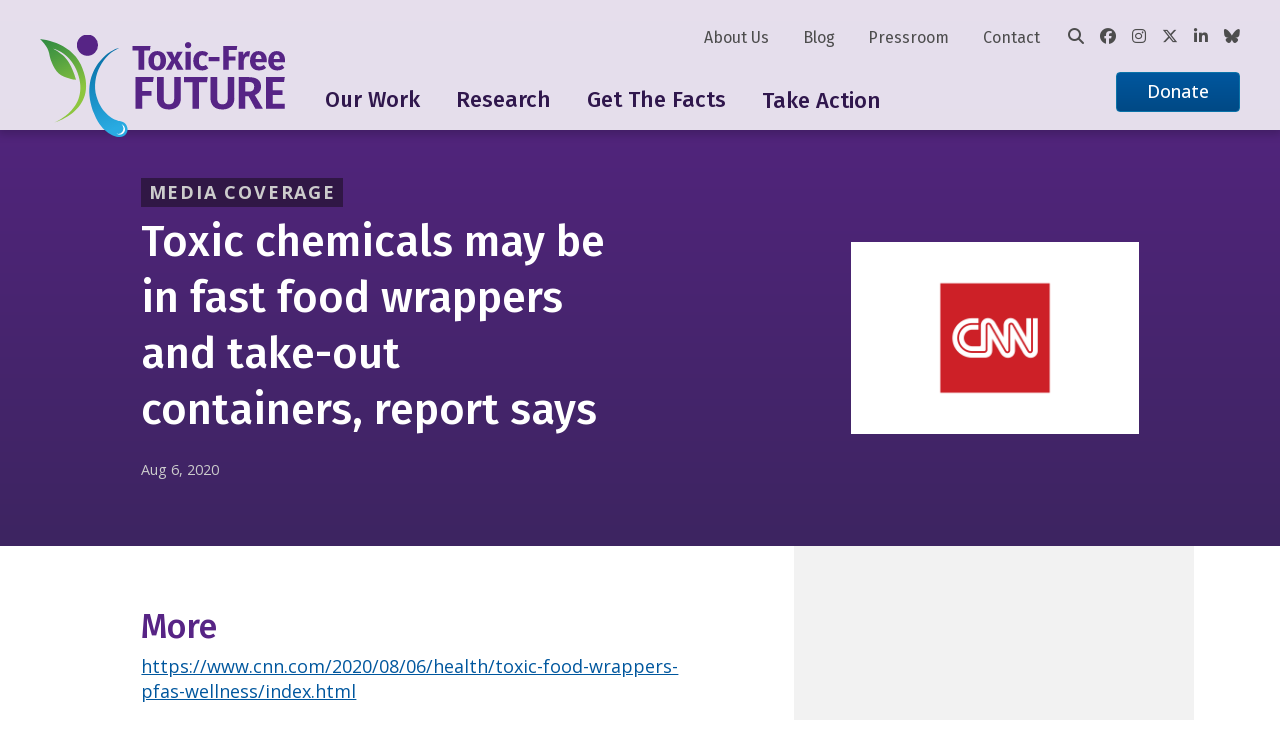

--- FILE ---
content_type: text/html; charset=UTF-8
request_url: https://toxicfreefuture.org/media-hit/toxic-chemicals-may-be-in-fast-food-wrappers-and-take-out-containers-report-says/
body_size: 11753
content:
<!DOCTYPE html>
<html lang="en">
<head>
	<!-- Google Tag Manager -->
	<script>(function(w,d,s,l,i){w[l]=w[l]||[];w[l].push({'gtm.start':
	new Date().getTime(),event:'gtm.js'});var f=d.getElementsByTagName(s)[0],
	j=d.createElement(s),dl=l!='dataLayer'?'&l='+l:'';j.async=true;j.src=
	'https://www.googletagmanager.com/gtm.js?id='+i+dl;f.parentNode.insertBefore(j,f);
	})(window,document,'script','dataLayer','GTM-P9LRDHV');</script>
	<!-- End Google Tag Manager -->

    <meta charset="UTF-8">
    <meta name="viewport" content="width=device-width, initial-scale=1.0">
    <title>Toxic chemicals may be in fast food wrappers and take-out containers, report says - Toxic-Free Future</title>

	<link rel="preconnect" href="https://fonts.googleapis.com">
	<link rel="preconnect" href="https://fonts.gstatic.com" crossorigin>
	<link href="https://fonts.googleapis.com/css2?family=Fira+Sans+Condensed:wght@300;400;500;600&family=Fira+Sans:wght@300;400;500;600&family=Open+Sans:ital,wght@0,400;0,500;0,700;1,400;1,500;1,700&display=swap" rel="stylesheet" /> 
	
	<link rel="apple-touch-icon-precomposed" sizes="57x57" href="/apple-touch-icon-57x57.png" />
	<link rel="apple-touch-icon-precomposed" sizes="114x114" href="/apple-touch-icon-114x114.png" />
	<link rel="apple-touch-icon-precomposed" sizes="72x72" href="/apple-touch-icon-72x72.png" />
	<link rel="apple-touch-icon-precomposed" sizes="144x144" href="/apple-touch-icon-144x144.png" />
	<link rel="apple-touch-icon-precomposed" sizes="120x120" href="/apple-touch-icon-120x120.png" />
	<link rel="apple-touch-icon-precomposed" sizes="152x152" href="/apple-touch-icon-152x152.png" />
	<link rel="icon" type="image/png" href="/favicon-32x32.png" sizes="32x32" />
	<link rel="icon" type="image/png" href="/favicon-16x16.png" sizes="16x16" />
	<meta name="application-name" content="Toxic Free Future"/>
	<meta name="msapplication-TileColor" content="#FFFFFF" />
	<meta name="msapplication-TileImage" content="/mstile-144x144.png" />
	<meta name='robots' content='index, follow, max-image-preview:large, max-snippet:-1, max-video-preview:-1' />
	<style>img:is([sizes="auto" i], [sizes^="auto," i]) { contain-intrinsic-size: 3000px 1500px }</style>
	
	<!-- This site is optimized with the Yoast SEO plugin v26.4 - https://yoast.com/wordpress/plugins/seo/ -->
	<link rel="canonical" href="https://toxicfreefuture.org/media-hit/toxic-chemicals-may-be-in-fast-food-wrappers-and-take-out-containers-report-says/" />
	<meta property="og:locale" content="en_US" />
	<meta property="og:type" content="article" />
	<meta property="og:title" content="Toxic chemicals may be in fast food wrappers and take-out containers, report says - Toxic-Free Future" />
	<meta property="og:url" content="https://toxicfreefuture.org/media-hit/toxic-chemicals-may-be-in-fast-food-wrappers-and-take-out-containers-report-says/" />
	<meta property="og:site_name" content="Toxic-Free Future" />
	<meta property="article:publisher" content="https://www.facebook.com/ToxicFreeFutureWA/" />
	<meta property="article:modified_time" content="2022-08-12T12:20:27+00:00" />
	<meta property="og:image" content="https://toxicfreefuture.org/wp-content/uploads/2022/08/Media-CNN.png" />
	<meta property="og:image:width" content="450" />
	<meta property="og:image:height" content="250" />
	<meta property="og:image:type" content="image/png" />
	<meta name="twitter:card" content="summary_large_image" />
	<meta name="twitter:site" content="@ToxFreeFuture" />
	<meta name="twitter:label1" content="Written by" />
	<meta name="twitter:data1" content="Melissa Lound" />
	<script type="application/ld+json" class="yoast-schema-graph">{"@context":"https://schema.org","@graph":[{"@type":"WebPage","@id":"https://toxicfreefuture.org/media-hit/toxic-chemicals-may-be-in-fast-food-wrappers-and-take-out-containers-report-says/","url":"https://toxicfreefuture.org/media-hit/toxic-chemicals-may-be-in-fast-food-wrappers-and-take-out-containers-report-says/","name":"Toxic chemicals may be in fast food wrappers and take-out containers, report says - Toxic-Free Future","isPartOf":{"@id":"https://toxicfreefuture.org/#website"},"primaryImageOfPage":{"@id":"https://toxicfreefuture.org/media-hit/toxic-chemicals-may-be-in-fast-food-wrappers-and-take-out-containers-report-says/#primaryimage"},"image":{"@id":"https://toxicfreefuture.org/media-hit/toxic-chemicals-may-be-in-fast-food-wrappers-and-take-out-containers-report-says/#primaryimage"},"thumbnailUrl":"https://toxicfreefuture.org/wp-content/uploads/2022/08/Media-CNN.png","datePublished":"2022-07-28T21:19:25+00:00","dateModified":"2022-08-12T12:20:27+00:00","breadcrumb":{"@id":"https://toxicfreefuture.org/media-hit/toxic-chemicals-may-be-in-fast-food-wrappers-and-take-out-containers-report-says/#breadcrumb"},"inLanguage":"en-US","potentialAction":[{"@type":"ReadAction","target":["https://toxicfreefuture.org/media-hit/toxic-chemicals-may-be-in-fast-food-wrappers-and-take-out-containers-report-says/"]}]},{"@type":"ImageObject","inLanguage":"en-US","@id":"https://toxicfreefuture.org/media-hit/toxic-chemicals-may-be-in-fast-food-wrappers-and-take-out-containers-report-says/#primaryimage","url":"https://toxicfreefuture.org/wp-content/uploads/2022/08/Media-CNN.png","contentUrl":"https://toxicfreefuture.org/wp-content/uploads/2022/08/Media-CNN.png","width":450,"height":250,"caption":"CNN"},{"@type":"BreadcrumbList","@id":"https://toxicfreefuture.org/media-hit/toxic-chemicals-may-be-in-fast-food-wrappers-and-take-out-containers-report-says/#breadcrumb","itemListElement":[{"@type":"ListItem","position":1,"name":"Home","item":"https://toxicfreefuture.org/"},{"@type":"ListItem","position":2,"name":"Toxic chemicals may be in fast food wrappers and take-out containers, report says"}]},{"@type":"WebSite","@id":"https://toxicfreefuture.org/#website","url":"https://toxicfreefuture.org/","name":"Toxic-Free Future","description":"","publisher":{"@id":"https://toxicfreefuture.org/#organization"},"potentialAction":[{"@type":"SearchAction","target":{"@type":"EntryPoint","urlTemplate":"https://toxicfreefuture.org/?s={search_term_string}"},"query-input":{"@type":"PropertyValueSpecification","valueRequired":true,"valueName":"search_term_string"}}],"inLanguage":"en-US"},{"@type":"Organization","@id":"https://toxicfreefuture.org/#organization","name":"Toxic-Free Future","url":"https://toxicfreefuture.org/","logo":{"@type":"ImageObject","inLanguage":"en-US","@id":"https://toxicfreefuture.org/#/schema/logo/image/","url":"https://toxicfreefuture.org/wp-content/uploads/2022/08/TFFlogo2022_WithTag_RGB_Color_150dpi.png","contentUrl":"https://toxicfreefuture.org/wp-content/uploads/2022/08/TFFlogo2022_WithTag_RGB_Color_150dpi.png","width":600,"height":249,"caption":"Toxic-Free Future"},"image":{"@id":"https://toxicfreefuture.org/#/schema/logo/image/"},"sameAs":["https://www.facebook.com/ToxicFreeFutureWA/","https://x.com/ToxFreeFuture","https://www.instagram.com/toxicfreefuture/","https://www.linkedin.com/company/289070/admin/"]}]}</script>
	<!-- / Yoast SEO plugin. -->


<link rel='dns-prefetch' href='//platform-api.sharethis.com' />
<link rel='dns-prefetch' href='//a.omappapi.com' />
<link rel='dns-prefetch' href='//cdnjs.cloudflare.com' />
<script type="text/javascript">
/* <![CDATA[ */
window._wpemojiSettings = {"baseUrl":"https:\/\/s.w.org\/images\/core\/emoji\/16.0.1\/72x72\/","ext":".png","svgUrl":"https:\/\/s.w.org\/images\/core\/emoji\/16.0.1\/svg\/","svgExt":".svg","source":{"concatemoji":"https:\/\/toxicfreefuture.org\/wp-includes\/js\/wp-emoji-release.min.js?ver=6.8.3"}};
/*! This file is auto-generated */
!function(s,n){var o,i,e;function c(e){try{var t={supportTests:e,timestamp:(new Date).valueOf()};sessionStorage.setItem(o,JSON.stringify(t))}catch(e){}}function p(e,t,n){e.clearRect(0,0,e.canvas.width,e.canvas.height),e.fillText(t,0,0);var t=new Uint32Array(e.getImageData(0,0,e.canvas.width,e.canvas.height).data),a=(e.clearRect(0,0,e.canvas.width,e.canvas.height),e.fillText(n,0,0),new Uint32Array(e.getImageData(0,0,e.canvas.width,e.canvas.height).data));return t.every(function(e,t){return e===a[t]})}function u(e,t){e.clearRect(0,0,e.canvas.width,e.canvas.height),e.fillText(t,0,0);for(var n=e.getImageData(16,16,1,1),a=0;a<n.data.length;a++)if(0!==n.data[a])return!1;return!0}function f(e,t,n,a){switch(t){case"flag":return n(e,"\ud83c\udff3\ufe0f\u200d\u26a7\ufe0f","\ud83c\udff3\ufe0f\u200b\u26a7\ufe0f")?!1:!n(e,"\ud83c\udde8\ud83c\uddf6","\ud83c\udde8\u200b\ud83c\uddf6")&&!n(e,"\ud83c\udff4\udb40\udc67\udb40\udc62\udb40\udc65\udb40\udc6e\udb40\udc67\udb40\udc7f","\ud83c\udff4\u200b\udb40\udc67\u200b\udb40\udc62\u200b\udb40\udc65\u200b\udb40\udc6e\u200b\udb40\udc67\u200b\udb40\udc7f");case"emoji":return!a(e,"\ud83e\udedf")}return!1}function g(e,t,n,a){var r="undefined"!=typeof WorkerGlobalScope&&self instanceof WorkerGlobalScope?new OffscreenCanvas(300,150):s.createElement("canvas"),o=r.getContext("2d",{willReadFrequently:!0}),i=(o.textBaseline="top",o.font="600 32px Arial",{});return e.forEach(function(e){i[e]=t(o,e,n,a)}),i}function t(e){var t=s.createElement("script");t.src=e,t.defer=!0,s.head.appendChild(t)}"undefined"!=typeof Promise&&(o="wpEmojiSettingsSupports",i=["flag","emoji"],n.supports={everything:!0,everythingExceptFlag:!0},e=new Promise(function(e){s.addEventListener("DOMContentLoaded",e,{once:!0})}),new Promise(function(t){var n=function(){try{var e=JSON.parse(sessionStorage.getItem(o));if("object"==typeof e&&"number"==typeof e.timestamp&&(new Date).valueOf()<e.timestamp+604800&&"object"==typeof e.supportTests)return e.supportTests}catch(e){}return null}();if(!n){if("undefined"!=typeof Worker&&"undefined"!=typeof OffscreenCanvas&&"undefined"!=typeof URL&&URL.createObjectURL&&"undefined"!=typeof Blob)try{var e="postMessage("+g.toString()+"("+[JSON.stringify(i),f.toString(),p.toString(),u.toString()].join(",")+"));",a=new Blob([e],{type:"text/javascript"}),r=new Worker(URL.createObjectURL(a),{name:"wpTestEmojiSupports"});return void(r.onmessage=function(e){c(n=e.data),r.terminate(),t(n)})}catch(e){}c(n=g(i,f,p,u))}t(n)}).then(function(e){for(var t in e)n.supports[t]=e[t],n.supports.everything=n.supports.everything&&n.supports[t],"flag"!==t&&(n.supports.everythingExceptFlag=n.supports.everythingExceptFlag&&n.supports[t]);n.supports.everythingExceptFlag=n.supports.everythingExceptFlag&&!n.supports.flag,n.DOMReady=!1,n.readyCallback=function(){n.DOMReady=!0}}).then(function(){return e}).then(function(){var e;n.supports.everything||(n.readyCallback(),(e=n.source||{}).concatemoji?t(e.concatemoji):e.wpemoji&&e.twemoji&&(t(e.twemoji),t(e.wpemoji)))}))}((window,document),window._wpemojiSettings);
/* ]]> */
</script>
<style id='wp-emoji-styles-inline-css' type='text/css'>

	img.wp-smiley, img.emoji {
		display: inline !important;
		border: none !important;
		box-shadow: none !important;
		height: 1em !important;
		width: 1em !important;
		margin: 0 0.07em !important;
		vertical-align: -0.1em !important;
		background: none !important;
		padding: 0 !important;
	}
</style>
<link rel='stylesheet' id='wp-block-library-css' href='https://toxicfreefuture.org/wp-includes/css/dist/block-library/style.min.css?ver=6.8.3' type='text/css' media='all' />
<style id='classic-theme-styles-inline-css' type='text/css'>
/*! This file is auto-generated */
.wp-block-button__link{color:#fff;background-color:#32373c;border-radius:9999px;box-shadow:none;text-decoration:none;padding:calc(.667em + 2px) calc(1.333em + 2px);font-size:1.125em}.wp-block-file__button{background:#32373c;color:#fff;text-decoration:none}
</style>
<style id='co-authors-plus-coauthors-style-inline-css' type='text/css'>
.wp-block-co-authors-plus-coauthors.is-layout-flow [class*=wp-block-co-authors-plus]{display:inline}

</style>
<style id='co-authors-plus-avatar-style-inline-css' type='text/css'>
.wp-block-co-authors-plus-avatar :where(img){height:auto;max-width:100%;vertical-align:bottom}.wp-block-co-authors-plus-coauthors.is-layout-flow .wp-block-co-authors-plus-avatar :where(img){vertical-align:middle}.wp-block-co-authors-plus-avatar:is(.alignleft,.alignright){display:table}.wp-block-co-authors-plus-avatar.aligncenter{display:table;margin-inline:auto}

</style>
<style id='co-authors-plus-image-style-inline-css' type='text/css'>
.wp-block-co-authors-plus-image{margin-bottom:0}.wp-block-co-authors-plus-image :where(img){height:auto;max-width:100%;vertical-align:bottom}.wp-block-co-authors-plus-coauthors.is-layout-flow .wp-block-co-authors-plus-image :where(img){vertical-align:middle}.wp-block-co-authors-plus-image:is(.alignfull,.alignwide) :where(img){width:100%}.wp-block-co-authors-plus-image:is(.alignleft,.alignright){display:table}.wp-block-co-authors-plus-image.aligncenter{display:table;margin-inline:auto}

</style>
<style id='global-styles-inline-css' type='text/css'>
:root{--wp--preset--aspect-ratio--square: 1;--wp--preset--aspect-ratio--4-3: 4/3;--wp--preset--aspect-ratio--3-4: 3/4;--wp--preset--aspect-ratio--3-2: 3/2;--wp--preset--aspect-ratio--2-3: 2/3;--wp--preset--aspect-ratio--16-9: 16/9;--wp--preset--aspect-ratio--9-16: 9/16;--wp--preset--color--black: #000000;--wp--preset--color--cyan-bluish-gray: #abb8c3;--wp--preset--color--white: #ffffff;--wp--preset--color--pale-pink: #f78da7;--wp--preset--color--vivid-red: #cf2e2e;--wp--preset--color--luminous-vivid-orange: #ff6900;--wp--preset--color--luminous-vivid-amber: #fcb900;--wp--preset--color--light-green-cyan: #7bdcb5;--wp--preset--color--vivid-green-cyan: #00d084;--wp--preset--color--pale-cyan-blue: #8ed1fc;--wp--preset--color--vivid-cyan-blue: #0693e3;--wp--preset--color--vivid-purple: #9b51e0;--wp--preset--gradient--vivid-cyan-blue-to-vivid-purple: linear-gradient(135deg,rgba(6,147,227,1) 0%,rgb(155,81,224) 100%);--wp--preset--gradient--light-green-cyan-to-vivid-green-cyan: linear-gradient(135deg,rgb(122,220,180) 0%,rgb(0,208,130) 100%);--wp--preset--gradient--luminous-vivid-amber-to-luminous-vivid-orange: linear-gradient(135deg,rgba(252,185,0,1) 0%,rgba(255,105,0,1) 100%);--wp--preset--gradient--luminous-vivid-orange-to-vivid-red: linear-gradient(135deg,rgba(255,105,0,1) 0%,rgb(207,46,46) 100%);--wp--preset--gradient--very-light-gray-to-cyan-bluish-gray: linear-gradient(135deg,rgb(238,238,238) 0%,rgb(169,184,195) 100%);--wp--preset--gradient--cool-to-warm-spectrum: linear-gradient(135deg,rgb(74,234,220) 0%,rgb(151,120,209) 20%,rgb(207,42,186) 40%,rgb(238,44,130) 60%,rgb(251,105,98) 80%,rgb(254,248,76) 100%);--wp--preset--gradient--blush-light-purple: linear-gradient(135deg,rgb(255,206,236) 0%,rgb(152,150,240) 100%);--wp--preset--gradient--blush-bordeaux: linear-gradient(135deg,rgb(254,205,165) 0%,rgb(254,45,45) 50%,rgb(107,0,62) 100%);--wp--preset--gradient--luminous-dusk: linear-gradient(135deg,rgb(255,203,112) 0%,rgb(199,81,192) 50%,rgb(65,88,208) 100%);--wp--preset--gradient--pale-ocean: linear-gradient(135deg,rgb(255,245,203) 0%,rgb(182,227,212) 50%,rgb(51,167,181) 100%);--wp--preset--gradient--electric-grass: linear-gradient(135deg,rgb(202,248,128) 0%,rgb(113,206,126) 100%);--wp--preset--gradient--midnight: linear-gradient(135deg,rgb(2,3,129) 0%,rgb(40,116,252) 100%);--wp--preset--font-size--small: 13px;--wp--preset--font-size--medium: 20px;--wp--preset--font-size--large: 36px;--wp--preset--font-size--x-large: 42px;--wp--preset--spacing--20: 0.44rem;--wp--preset--spacing--30: 0.67rem;--wp--preset--spacing--40: 1rem;--wp--preset--spacing--50: 1.5rem;--wp--preset--spacing--60: 2.25rem;--wp--preset--spacing--70: 3.38rem;--wp--preset--spacing--80: 5.06rem;--wp--preset--shadow--natural: 6px 6px 9px rgba(0, 0, 0, 0.2);--wp--preset--shadow--deep: 12px 12px 50px rgba(0, 0, 0, 0.4);--wp--preset--shadow--sharp: 6px 6px 0px rgba(0, 0, 0, 0.2);--wp--preset--shadow--outlined: 6px 6px 0px -3px rgba(255, 255, 255, 1), 6px 6px rgba(0, 0, 0, 1);--wp--preset--shadow--crisp: 6px 6px 0px rgba(0, 0, 0, 1);}:where(.is-layout-flex){gap: 0.5em;}:where(.is-layout-grid){gap: 0.5em;}body .is-layout-flex{display: flex;}.is-layout-flex{flex-wrap: wrap;align-items: center;}.is-layout-flex > :is(*, div){margin: 0;}body .is-layout-grid{display: grid;}.is-layout-grid > :is(*, div){margin: 0;}:where(.wp-block-columns.is-layout-flex){gap: 2em;}:where(.wp-block-columns.is-layout-grid){gap: 2em;}:where(.wp-block-post-template.is-layout-flex){gap: 1.25em;}:where(.wp-block-post-template.is-layout-grid){gap: 1.25em;}.has-black-color{color: var(--wp--preset--color--black) !important;}.has-cyan-bluish-gray-color{color: var(--wp--preset--color--cyan-bluish-gray) !important;}.has-white-color{color: var(--wp--preset--color--white) !important;}.has-pale-pink-color{color: var(--wp--preset--color--pale-pink) !important;}.has-vivid-red-color{color: var(--wp--preset--color--vivid-red) !important;}.has-luminous-vivid-orange-color{color: var(--wp--preset--color--luminous-vivid-orange) !important;}.has-luminous-vivid-amber-color{color: var(--wp--preset--color--luminous-vivid-amber) !important;}.has-light-green-cyan-color{color: var(--wp--preset--color--light-green-cyan) !important;}.has-vivid-green-cyan-color{color: var(--wp--preset--color--vivid-green-cyan) !important;}.has-pale-cyan-blue-color{color: var(--wp--preset--color--pale-cyan-blue) !important;}.has-vivid-cyan-blue-color{color: var(--wp--preset--color--vivid-cyan-blue) !important;}.has-vivid-purple-color{color: var(--wp--preset--color--vivid-purple) !important;}.has-black-background-color{background-color: var(--wp--preset--color--black) !important;}.has-cyan-bluish-gray-background-color{background-color: var(--wp--preset--color--cyan-bluish-gray) !important;}.has-white-background-color{background-color: var(--wp--preset--color--white) !important;}.has-pale-pink-background-color{background-color: var(--wp--preset--color--pale-pink) !important;}.has-vivid-red-background-color{background-color: var(--wp--preset--color--vivid-red) !important;}.has-luminous-vivid-orange-background-color{background-color: var(--wp--preset--color--luminous-vivid-orange) !important;}.has-luminous-vivid-amber-background-color{background-color: var(--wp--preset--color--luminous-vivid-amber) !important;}.has-light-green-cyan-background-color{background-color: var(--wp--preset--color--light-green-cyan) !important;}.has-vivid-green-cyan-background-color{background-color: var(--wp--preset--color--vivid-green-cyan) !important;}.has-pale-cyan-blue-background-color{background-color: var(--wp--preset--color--pale-cyan-blue) !important;}.has-vivid-cyan-blue-background-color{background-color: var(--wp--preset--color--vivid-cyan-blue) !important;}.has-vivid-purple-background-color{background-color: var(--wp--preset--color--vivid-purple) !important;}.has-black-border-color{border-color: var(--wp--preset--color--black) !important;}.has-cyan-bluish-gray-border-color{border-color: var(--wp--preset--color--cyan-bluish-gray) !important;}.has-white-border-color{border-color: var(--wp--preset--color--white) !important;}.has-pale-pink-border-color{border-color: var(--wp--preset--color--pale-pink) !important;}.has-vivid-red-border-color{border-color: var(--wp--preset--color--vivid-red) !important;}.has-luminous-vivid-orange-border-color{border-color: var(--wp--preset--color--luminous-vivid-orange) !important;}.has-luminous-vivid-amber-border-color{border-color: var(--wp--preset--color--luminous-vivid-amber) !important;}.has-light-green-cyan-border-color{border-color: var(--wp--preset--color--light-green-cyan) !important;}.has-vivid-green-cyan-border-color{border-color: var(--wp--preset--color--vivid-green-cyan) !important;}.has-pale-cyan-blue-border-color{border-color: var(--wp--preset--color--pale-cyan-blue) !important;}.has-vivid-cyan-blue-border-color{border-color: var(--wp--preset--color--vivid-cyan-blue) !important;}.has-vivid-purple-border-color{border-color: var(--wp--preset--color--vivid-purple) !important;}.has-vivid-cyan-blue-to-vivid-purple-gradient-background{background: var(--wp--preset--gradient--vivid-cyan-blue-to-vivid-purple) !important;}.has-light-green-cyan-to-vivid-green-cyan-gradient-background{background: var(--wp--preset--gradient--light-green-cyan-to-vivid-green-cyan) !important;}.has-luminous-vivid-amber-to-luminous-vivid-orange-gradient-background{background: var(--wp--preset--gradient--luminous-vivid-amber-to-luminous-vivid-orange) !important;}.has-luminous-vivid-orange-to-vivid-red-gradient-background{background: var(--wp--preset--gradient--luminous-vivid-orange-to-vivid-red) !important;}.has-very-light-gray-to-cyan-bluish-gray-gradient-background{background: var(--wp--preset--gradient--very-light-gray-to-cyan-bluish-gray) !important;}.has-cool-to-warm-spectrum-gradient-background{background: var(--wp--preset--gradient--cool-to-warm-spectrum) !important;}.has-blush-light-purple-gradient-background{background: var(--wp--preset--gradient--blush-light-purple) !important;}.has-blush-bordeaux-gradient-background{background: var(--wp--preset--gradient--blush-bordeaux) !important;}.has-luminous-dusk-gradient-background{background: var(--wp--preset--gradient--luminous-dusk) !important;}.has-pale-ocean-gradient-background{background: var(--wp--preset--gradient--pale-ocean) !important;}.has-electric-grass-gradient-background{background: var(--wp--preset--gradient--electric-grass) !important;}.has-midnight-gradient-background{background: var(--wp--preset--gradient--midnight) !important;}.has-small-font-size{font-size: var(--wp--preset--font-size--small) !important;}.has-medium-font-size{font-size: var(--wp--preset--font-size--medium) !important;}.has-large-font-size{font-size: var(--wp--preset--font-size--large) !important;}.has-x-large-font-size{font-size: var(--wp--preset--font-size--x-large) !important;}
:where(.wp-block-post-template.is-layout-flex){gap: 1.25em;}:where(.wp-block-post-template.is-layout-grid){gap: 1.25em;}
:where(.wp-block-columns.is-layout-flex){gap: 2em;}:where(.wp-block-columns.is-layout-grid){gap: 2em;}
:root :where(.wp-block-pullquote){font-size: 1.5em;line-height: 1.6;}
</style>
<link rel='stylesheet' id='ctf_styles-css' href='https://toxicfreefuture.org/wp-content/plugins/custom-twitter-feeds/css/ctf-styles.min.css?ver=2.3.1' type='text/css' media='all' />
<link rel='stylesheet' id='share-this-share-buttons-sticky-css' href='https://toxicfreefuture.org/wp-content/plugins/sharethis-share-buttons/css/mu-style.css?ver=1755742166' type='text/css' media='all' />
<link rel='stylesheet' id='font-awesome-css' href='https://cdnjs.cloudflare.com/ajax/libs/font-awesome/6.7.2/css/all.min.css?ver=6.8.3' type='text/css' media='all' />
<link rel='stylesheet' id='tiny-slider-css' href='https://cdnjs.cloudflare.com/ajax/libs/tiny-slider/2.9.4/tiny-slider.css?ver=6.8.3' type='text/css' media='all' />
<link rel='stylesheet' id='theme-global-css-css' href='https://toxicfreefuture.org/wp-content/themes/tff/css/global.css?ver=251219-171748' type='text/css' media='all' />
<script type="text/javascript" src="//platform-api.sharethis.com/js/sharethis.js?ver=2.3.6#property=62d736efebc31f0019d5be38&amp;product=inline-buttons&amp;source=sharethis-share-buttons-wordpress" id="share-this-share-buttons-mu-js"></script>
<script type="text/javascript" src="https://toxicfreefuture.org/wp-includes/js/jquery/jquery.min.js?ver=3.7.1" id="jquery-core-js"></script>
<script type="text/javascript" src="https://toxicfreefuture.org/wp-includes/js/jquery/jquery-migrate.min.js?ver=3.4.1" id="jquery-migrate-js"></script>
<link rel="https://api.w.org/" href="https://toxicfreefuture.org/wp-json/" /><link rel="alternate" title="JSON" type="application/json" href="https://toxicfreefuture.org/wp-json/wp/v2/media_hit/69129" /><link rel="EditURI" type="application/rsd+xml" title="RSD" href="https://toxicfreefuture.org/xmlrpc.php?rsd" />
<link rel='shortlink' href='https://toxicfreefuture.org/?p=69129' />
<link rel="alternate" title="oEmbed (JSON)" type="application/json+oembed" href="https://toxicfreefuture.org/wp-json/oembed/1.0/embed?url=https%3A%2F%2Ftoxicfreefuture.org%2Fmedia-hit%2Ftoxic-chemicals-may-be-in-fast-food-wrappers-and-take-out-containers-report-says%2F" />
<link rel="alternate" title="oEmbed (XML)" type="text/xml+oembed" href="https://toxicfreefuture.org/wp-json/oembed/1.0/embed?url=https%3A%2F%2Ftoxicfreefuture.org%2Fmedia-hit%2Ftoxic-chemicals-may-be-in-fast-food-wrappers-and-take-out-containers-report-says%2F&#038;format=xml" />
</head>
<body class="wp-singular media_hit-template-default single single-media_hit postid-69129 wp-theme-tff locale-en-us">

<!-- Google Tag Manager (noscript) -->
<noscript><iframe src="https://www.googletagmanager.com/ns.html?id=GTM-P9LRDHV"
height="0" width="0" style="display:none;visibility:hidden"></iframe></noscript>
<!-- End Google Tag Manager (noscript) -->

<div class="site-wrap">
	<header class="masthead" data-masthead>
		<a href="#main-content" class="skip-nav js-skip-nav" tabindex="0">Skip to main content</a>

		<div class="site-width">
        	<div class="masthead__wrap">
				<div class="masthead__logo">
					<a href="/"><img src="https://toxicfreefuture.org/wp-content/themes/tff/images/TFFLogoColor.svg" alt="Toxic Free Future Logo" /></a>
				</div>

				<div class="mobile-search">
					<div class="global-search" data-search>
    <form action="https://toxicfreefuture.org/" method="get">
        <input type="text" name="s" value="" />
        <button type="submit"><i class="fa-solid fa-magnifying-glass"></i></button>
    </form>
</div>				</div>
				<div class="masthead__burger js-burger">
					<button class="button burger-icon burger-icon--show"><i class="fa-solid fa-bars"></i></button>
					<button class="button burger-icon burger-icon--hide"><i class="fa-solid fa-xmark"></i></button>
				</div>
				
          		<nav class="masthead__root" data-masthead-root>

				<div class="masthead__nav">
				<ul id="menu-main-menu" class="nav-list main-nav js-main-nav"><li id="menu-item-64391" class="menu-stretch menu-item menu-item-type-custom menu-item-object-custom menu-item-has-children menu-item-has-grandchildren" data-menu-id="menu-item-64391"><button href="#" aria-haspopup="true" aria-expanded="false" aria-haspopup="true" aria-expanded="false" data-menu-id="64391" data-depth="0" class="nav-title-item" id="menu-item-64391">Our Work</button><button type="button" class="menu-item-actuator" aria-haspopup="true" aria-expanded="false" tabindex="0"data-menu-id="64391"><span class="visually-hidden">Toggle menu</span></button>
<div class="sub-menu-container main-nav-container" id="menu-container-64391" aria-labeledby="menu-item-64391"><ul class="sub-menu" data-depth="0">
	<li id="menu-item-68650" class="menu-item menu-item-type-custom menu-item-object-custom menu-item-has-children" data-menu-id="menu-item-68650"><button href="#" aria-haspopup="true" aria-expanded="false" data-menu-id="68650" data-depth="1" class="nav-title-item" id="menu-item-68650">Our Strategies</button><button type="button" class="menu-item-actuator" aria-haspopup="true" aria-expanded="false" tabindex="0"data-menu-id="68650"><span class="visually-hidden">Toggle menu</span></button>
	<ul class="sub-menu-container sub-menu" data-depth="1" id="menu-container-68650" aria-labeledby="menu-item-68650">
		<li id="menu-item-69364" class="menu-item menu-item-type-post_type menu-item-object-page" data-menu-id="menu-item-69364"><a href="https://toxicfreefuture.org/science/" data-depth="2" id="menu-item-69364">Science</a></li>
		<li id="menu-item-69362" class="menu-item menu-item-type-post_type menu-item-object-page" data-menu-id="menu-item-69362"><a href="https://toxicfreefuture.org/federal-policy/" data-depth="2" id="menu-item-69362">Federal Policy</a></li>
		<li id="menu-item-69361" class="menu-item menu-item-type-post_type menu-item-object-page" data-menu-id="menu-item-69361"><a href="https://toxicfreefuture.org/mind-the-store/" data-depth="2" id="menu-item-69361">Market Transformation</a></li>
		<li id="menu-item-69363" class="menu-item menu-item-type-post_type menu-item-object-page" data-menu-id="menu-item-69363"><a href="https://toxicfreefuture.org/washington-state/" data-depth="2" id="menu-item-69363">Washington State</a></li>
		<li id="menu-item-69365" class="menu-item menu-item-type-post_type menu-item-object-page" data-menu-id="menu-item-69365"><a href="https://toxicfreefuture.org/safer-states-alliance/" data-depth="2" id="menu-item-69365">Safer States Alliance</a></li>
	</ul>
</li>
	<li id="menu-item-68660" class="menu-item menu-item-type-custom menu-item-object-custom menu-item-has-children" data-menu-id="menu-item-68660"><button href="#" aria-haspopup="true" aria-expanded="false" data-menu-id="68660" data-depth="1" class="nav-title-item" id="menu-item-68660">Our Key Projects</button><button type="button" class="menu-item-actuator" aria-haspopup="true" aria-expanded="false" tabindex="0"data-menu-id="68660"><span class="visually-hidden">Toggle menu</span></button>
	<ul class="sub-menu-container sub-menu" data-depth="1" id="menu-container-68660" aria-labeledby="menu-item-68660">
		<li id="menu-item-68894" class="menu-item menu-item-type-custom menu-item-object-custom" data-menu-id="menu-item-68894"><a href="/key-project/toxic-chemicals-in-building-materials" data-depth="2" id="menu-item-68894">Healthier Building Materials</a></li>
		<li id="menu-item-72852" class="menu-item menu-item-type-custom menu-item-object-custom" data-menu-id="menu-item-72852"><a href="https://toxicfreefuture.org/key-project/pfas-in-products/" data-depth="2" id="menu-item-72852">PFAS in Products</a></li>
		<li id="menu-item-72150" class="menu-item menu-item-type-custom menu-item-object-custom" data-menu-id="menu-item-72150"><a href="https://toxicfreefuture.org/key-project/protect-safer-choice/" data-depth="2" id="menu-item-72150">Protect Safer Choice</a></li>
		<li id="menu-item-73080" class="menu-item menu-item-type-post_type menu-item-object-page" data-menu-id="menu-item-73080"><a href="https://toxicfreefuture.org/retailer-report-card/" data-depth="2" id="menu-item-73080">Retailer Report Card</a></li>
		<li id="menu-item-71561" class="menu-item menu-item-type-custom menu-item-object-custom" data-menu-id="menu-item-71561"><a href="https://toxicfreefuture.org/key-project/safer-products-for-washington/" data-depth="2" id="menu-item-71561">Safer Products for Washington</a></li>
		<li id="menu-item-68893" class="menu-item menu-item-type-custom menu-item-object-custom" data-menu-id="menu-item-68893"><a href="/key-project/toxic-chemicals-in-cosmetics-and-personal-care-products" data-depth="2" id="menu-item-68893">Toxic-Free Cosmetics</a></li>
		<li id="menu-item-72892" class="menu-item menu-item-type-custom menu-item-object-custom" data-menu-id="menu-item-72892"><a href="https://toxicfreefuture.org/key-project/toxic-chemicals-in-food-packaging/" data-depth="2" id="menu-item-72892">Toxics in Food Packaging</a></li>
		<li id="menu-item-72812" class="menu-item menu-item-type-custom menu-item-object-custom" data-menu-id="menu-item-72812"><a href="https://toxicfreefuture.org/key-project/toxic-chemicals-in-plastic-products/" data-depth="2" id="menu-item-72812">Toxics in Plastic</a></li>
		<li id="menu-item-71449" class="menu-item menu-item-type-custom menu-item-object-custom" data-menu-id="menu-item-71449"><a href="https://toxicfreefuture.org/key-project/tsca-implementation/" data-depth="2" id="menu-item-71449">TSCA Implementation</a></li>
	</ul>
</li>
	<li id="menu-item-72637" class="menu-item menu-item-type-custom menu-item-object-custom menu-item-has-children" data-menu-id="menu-item-72637"><button href="#" aria-haspopup="true" aria-expanded="false" data-menu-id="72637" data-depth="1" class="nav-title-item" id="menu-item-72637">Our Solutions</button><button type="button" class="menu-item-actuator" aria-haspopup="true" aria-expanded="false" tabindex="0"data-menu-id="72637"><span class="visually-hidden">Toggle menu</span></button>
	<ul class="sub-menu-container sub-menu" data-depth="1" id="menu-container-72637" aria-labeledby="menu-item-72637">
		<li id="menu-item-72638" class="menu-item menu-item-type-custom menu-item-object-custom" data-menu-id="menu-item-72638"><a href="https://toxicfreefuture.org/the-four-essential-elements-for-a-toxic-free-future" data-depth="2" id="menu-item-72638">Essential Elements for a Healthier Future</a></li>
		<li id="menu-item-72639" class="menu-item menu-item-type-custom menu-item-object-custom" data-menu-id="menu-item-72639"><a href="https://toxicfreefuture.org/healthy-choices/" data-depth="2" id="menu-item-72639">Healthy Choices</a></li>
	</ul>
</li>
	<li id="menu-item-68668" class="menu-item menu-item-type-custom menu-item-object-custom has-callout" data-menu-id="menu-item-68668"><div href="#callout" data-depth="1" id="menu-item-68668"><div class="main-nav-callout">  <div class="main-nav-callout-interior"><p>Toxic-Free Future works to create a healthier tomorrow by fostering the use of safer products, chemicals, and practices through advanced research, advocacy, grassroots organizing, and consumer engagement.</p>
<p><a href="/donate/">SUPPORT OUR WORK</a></p>
<p><a href="https://toxicfreefuture.org/join-us/">SIGN UP FOR UPDATES</a></p>
<ul class="nav-list social-nav"><li><a href="https://www.facebook.com/ToxicFreeFutureOrg/" class="social-link" target="_blank" rel="noopener noreferrer"><i class="fa-brands fa-facebook"></i></a></li><li><a href="https://www.instagram.com/toxicfreefuture/" class="social-link" target="_blank" rel="noopener noreferrer"><i class="fa-brands fa-instagram"></i></a></li><li><a href="https://twitter.com/ToxFreeFuture" class="social-link" target="_blank" rel="noopener noreferrer"><i class="fa-brands fa-x-twitter"></i></a></li><li><a href="https://www.linkedin.com/company/toxicfreefuturewa/" class="social-link" target="_blank" rel="noopener noreferrer"><i class="fa-brands fa-linkedin-in"></i></a></li><li><a href="https://bsky.app/profile/toxicfreefuture.bsky.social" class="social-link" target="_blank" rel="noopener noreferrer"><i class="fa-brands fa-bluesky"></i></a></li></ul>  </div></div></div></li>
</ul></div>
</li>
<li id="menu-item-64393" class="menu-item menu-item-type-custom menu-item-object-custom menu-item-has-children menu-item-has-grandchildren" data-menu-id="menu-item-64393"><button href="#" aria-haspopup="true" aria-expanded="false" aria-haspopup="true" aria-expanded="false" data-menu-id="64393" data-depth="0" class="nav-title-item" id="menu-item-64393">Research</button><button type="button" class="menu-item-actuator" aria-haspopup="true" aria-expanded="false" tabindex="0"data-menu-id="64393"><span class="visually-hidden">Toggle menu</span></button>
<div class="sub-menu-container main-nav-container" id="menu-container-64393" aria-labeledby="menu-item-64393"><ul class="sub-menu" data-depth="0">
	<li id="menu-item-68666" class="menu-item menu-item-type-custom menu-item-object-custom menu-item-has-children" data-menu-id="menu-item-68666"><a href="/research/" data-menu-id="68666" data-depth="1" id="menu-item-68666">Studies &#038; Reports</a><button type="button" class="menu-item-actuator" aria-haspopup="true" aria-expanded="false" tabindex="0"data-menu-id="68666"><span class="visually-hidden">Toggle menu</span></button>
	<ul class="sub-menu-container sub-menu" data-depth="1" id="menu-container-68666" aria-labeledby="menu-item-68666">
		<li id="menu-item-72476" class="menu-item menu-item-type-custom menu-item-object-custom" data-menu-id="menu-item-72476"><a href="https://toxicfreefuture.org/research/toxic-flame-retardants-in-recycled-plastics/" data-depth="2" id="menu-item-72476">Toxic Flame Retardants in Recycled Plastics</a></li>
		<li id="menu-item-72156" class="menu-item menu-item-type-custom menu-item-object-custom" data-menu-id="menu-item-72156"><a href="https://toxicfreefuture.org/research/toxic-cargo/" data-depth="2" id="menu-item-72156">Toxic Cargo: Rail Transport of Vinyl Chloride</a></li>
		<li id="menu-item-72157" class="menu-item menu-item-type-custom menu-item-object-custom" data-menu-id="menu-item-72157"><a href="https://toxicfreefuture.org/research/toxic-flame-retardants-in-breast-milk/" data-depth="2" id="menu-item-72157">Toxic Flame Retardants in Breast Milk</a></li>
		<li id="menu-item-72158" class="menu-item menu-item-type-custom menu-item-object-custom" data-menu-id="menu-item-72158"><a href="https://toxicfreefuture.org/research/pvc-poison-plastic/" data-depth="2" id="menu-item-72158">PVC Poison Plastic</a></li>
		<li id="menu-item-72159" class="menu-item menu-item-type-custom menu-item-object-custom" data-menu-id="menu-item-72159"><a href="https://toxicfreefuture.org/research/pfas-in-stain-water-resistant-products-study/" data-depth="2" id="menu-item-72159">Toxic Convenience: PFAS in Textiles</a></li>
		<li id="menu-item-72163" class="menu-item menu-item-type-custom menu-item-object-custom" data-menu-id="menu-item-72163"><a href="https://toxicfreefuture.org/research/" data-depth="2" id="menu-item-72163">MORE</a></li>
	</ul>
</li>
	<li id="menu-item-68667" class="no-wrap menu-item menu-item-type-custom menu-item-object-custom menu-item-has-children" data-menu-id="menu-item-68667"><a href="/retailer-report-card/" data-menu-id="68667" data-depth="1" id="menu-item-68667">Retailer Report Card</a><button type="button" class="menu-item-actuator" aria-haspopup="true" aria-expanded="false" tabindex="0"data-menu-id="68667"><span class="visually-hidden">Toggle menu</span></button>
	<ul class="sub-menu-container sub-menu" data-depth="1" id="menu-container-68667" aria-labeledby="menu-item-68667">
		<li id="menu-item-72705" class="menu-item menu-item-type-custom menu-item-object-custom" data-menu-id="menu-item-72705"><a href="/retailer-report-card/" data-depth="2" id="menu-item-72705">Overview</a></li>
		<li id="menu-item-72706" class="menu-item menu-item-type-custom menu-item-object-custom" data-menu-id="menu-item-72706"><a href="/retailer-report-card/grades/" data-depth="2" id="menu-item-72706">Retailer Grades</a></li>
		<li id="menu-item-72707" class="menu-item menu-item-type-custom menu-item-object-custom" data-menu-id="menu-item-72707"><a href="/retailer-report-card/executive-summary/" data-depth="2" id="menu-item-72707">The Report</a></li>
		<li id="menu-item-72708" class="menu-item menu-item-type-custom menu-item-object-custom" data-menu-id="menu-item-72708"><a href="/retailer-report-card/about-this-report/" data-depth="2" id="menu-item-72708">About RRC</a></li>
		<li id="menu-item-72709" class="menu-item menu-item-type-custom menu-item-object-custom" data-menu-id="menu-item-72709"><a href="/retailer-report-card/past-report-cards/" data-depth="2" id="menu-item-72709">Past Reports</a></li>
	</ul>
</li>
</ul></div>
</li>
<li id="menu-item-64394" class="menu-item menu-item-type-custom menu-item-object-custom menu-item-has-children menu-item-has-grandchildren" data-menu-id="menu-item-64394"><button href="#" aria-haspopup="true" aria-expanded="false" aria-haspopup="true" aria-expanded="false" data-menu-id="64394" data-depth="0" class="nav-title-item" id="menu-item-64394">Get The Facts</button><button type="button" class="menu-item-actuator" aria-haspopup="true" aria-expanded="false" tabindex="0"data-menu-id="64394"><span class="visually-hidden">Toggle menu</span></button>
<div class="sub-menu-container main-nav-container" id="menu-container-64394" aria-labeledby="menu-item-64394"><ul class="sub-menu" data-depth="0">
	<li id="menu-item-68878" class="menu-item menu-item-type-custom menu-item-object-custom menu-item-has-children" data-menu-id="menu-item-68878"><a href="/healthy-choices/" data-menu-id="68878" data-depth="1" id="menu-item-68878">Healthy Choices</a><button type="button" class="menu-item-actuator" aria-haspopup="true" aria-expanded="false" tabindex="0"data-menu-id="68878"><span class="visually-hidden">Toggle menu</span></button>
	<ul class="sub-menu-container sub-menu" data-depth="1" id="menu-container-68878" aria-labeledby="menu-item-68878">
		<li id="menu-item-69397" class="menu-item menu-item-type-taxonomy menu-item-object-healthy_choices_category" data-menu-id="menu-item-69397"><a href="https://toxicfreefuture.org/healthy-choices-category/your-home/" data-depth="2" id="menu-item-69397">Your Home</a></li>
		<li id="menu-item-69401" class="menu-item menu-item-type-taxonomy menu-item-object-healthy_choices_category" data-menu-id="menu-item-69401"><a href="https://toxicfreefuture.org/healthy-choices-category/your-body/" data-depth="2" id="menu-item-69401">Your Body</a></li>
		<li id="menu-item-69398" class="menu-item menu-item-type-taxonomy menu-item-object-healthy_choices_category" data-menu-id="menu-item-69398"><a href="https://toxicfreefuture.org/healthy-choices-category/your-kids/" data-depth="2" id="menu-item-69398">Your Kids</a></li>
		<li id="menu-item-69402" class="menu-item menu-item-type-taxonomy menu-item-object-healthy_choices_category" data-menu-id="menu-item-69402"><a href="https://toxicfreefuture.org/healthy-choices-category/your-food/" data-depth="2" id="menu-item-69402">Your Food</a></li>
		<li id="menu-item-69400" class="menu-item menu-item-type-taxonomy menu-item-object-healthy_choices_category" data-menu-id="menu-item-69400"><a href="https://toxicfreefuture.org/healthy-choices-category/your-garden/" data-depth="2" id="menu-item-69400">Your Garden</a></li>
		<li id="menu-item-69399" class="menu-item menu-item-type-taxonomy menu-item-object-healthy_choices_category" data-menu-id="menu-item-69399"><a href="https://toxicfreefuture.org/healthy-choices-category/your-pregnancy/" data-depth="2" id="menu-item-69399">Your Pregnancy</a></li>
	</ul>
</li>
	<li id="menu-item-68882" class="menu-item menu-item-type-custom menu-item-object-custom menu-item-has-children" data-menu-id="menu-item-68882"><a href="/toxic-chemicals/" data-menu-id="68882" data-depth="1" id="menu-item-68882">Toxic Chemicals</a><button type="button" class="menu-item-actuator" aria-haspopup="true" aria-expanded="false" tabindex="0"data-menu-id="68882"><span class="visually-hidden">Toggle menu</span></button>
	<ul class="sub-menu-container sub-menu" data-depth="1" id="menu-container-68882" aria-labeledby="menu-item-68882">
		<li id="menu-item-70243" class="menu-item menu-item-type-custom menu-item-object-custom" data-menu-id="menu-item-70243"><a href="https://toxicfreefuture.org/toxic-chemicals/asbestos/" data-depth="2" id="menu-item-70243">Asbestos</a></li>
		<li id="menu-item-71414" class="menu-item menu-item-type-custom menu-item-object-custom" data-menu-id="menu-item-71414"><a href="https://toxicfreefuture.org/toxic-chemicals/methylene-chloride/" data-depth="2" id="menu-item-71414">Methylene Chloride</a></li>
		<li id="menu-item-69358" class="menu-item menu-item-type-post_type menu-item-object-chemical_of_concern" data-menu-id="menu-item-69358"><a href="https://toxicfreefuture.org/toxic-chemicals/pfas-forever-chemicals/" data-depth="2" id="menu-item-69358">PFAS “Forever Chemicals”</a></li>
		<li id="menu-item-69359" class="menu-item menu-item-type-post_type menu-item-object-chemical_of_concern" data-menu-id="menu-item-69359"><a href="https://toxicfreefuture.org/toxic-chemicals/phthalates/" data-depth="2" id="menu-item-69359">Phthalates</a></li>
		<li id="menu-item-69360" class="menu-item menu-item-type-post_type menu-item-object-chemical_of_concern" data-menu-id="menu-item-69360"><a href="https://toxicfreefuture.org/toxic-chemicals/toxic-flame-retardants/" data-depth="2" id="menu-item-69360">Toxic Flame Retardants</a></li>
		<li id="menu-item-71413" class="menu-item menu-item-type-custom menu-item-object-custom" data-menu-id="menu-item-71413"><a href="https://toxicfreefuture.org/toxic-chemicals/vinyl-chloride/" data-depth="2" id="menu-item-71413">Vinyl Chloride</a></li>
		<li id="menu-item-68899" class="menu-item menu-item-type-custom menu-item-object-custom" data-menu-id="menu-item-68899"><a href="/toxic-chemicals/" data-depth="2" id="menu-item-68899">MORE</a></li>
	</ul>
</li>
</ul></div>
</li>
<li id="menu-item-69916" class="menu-item menu-item-type-post_type menu-item-object-page" data-menu-id="menu-item-69916"><a href="https://toxicfreefuture.org/take-action/" data-depth="0" id="menu-item-69916">Take Action</a></li>
</ul>				</div>

				<div class="masthead__util">
					<ul id="menu-utility-menu" class="nav-list util-nav"><li id="menu-item-68900" class="menu-item menu-item-type-custom menu-item-object-custom menu-item-has-children" data-menu-id="menu-item-68900"><button href="#" aria-haspopup="true" aria-expanded="false" aria-haspopup="true" aria-expanded="false" data-menu-id="68900" data-depth="0" class="nav-title-item" id="menu-item-68900">About Us</button><button type="button" class="menu-item-actuator" aria-haspopup="true" aria-expanded="false" tabindex="0"data-menu-id="68900"><span class="visually-hidden">Toggle menu</span></button>
<div class="sub-menu-container main-nav-container" id="menu-container-68900" aria-labeledby="menu-item-68900"><ul class="sub-menu" data-depth="0">
	<li id="menu-item-68901" class="menu-item menu-item-type-custom menu-item-object-custom" data-menu-id="menu-item-68901"><a href="/mission/" data-depth="1" id="menu-item-68901">Mission and History</a></li>
	<li id="menu-item-68902" class="menu-item menu-item-type-custom menu-item-object-custom" data-menu-id="menu-item-68902"><a href="/our-values/" data-depth="1" id="menu-item-68902">Our Values</a></li>
	<li id="menu-item-68903" class="menu-item menu-item-type-custom menu-item-object-custom" data-menu-id="menu-item-68903"><a href="/our-impact/" data-depth="1" id="menu-item-68903">Our Impact</a></li>
	<li id="menu-item-72909" class="menu-item menu-item-type-post_type menu-item-object-page" data-menu-id="menu-item-72909"><a href="https://toxicfreefuture.org/our-people/" data-depth="1" id="menu-item-72909">Our People</a></li>
	<li id="menu-item-68905" class="menu-item menu-item-type-custom menu-item-object-custom" data-menu-id="menu-item-68905"><a href="/who-we-work-with/" data-depth="1" id="menu-item-68905">Who We Work With</a></li>
	<li id="menu-item-68906" class="menu-item menu-item-type-custom menu-item-object-custom" data-menu-id="menu-item-68906"><a href="/financial-reports/" data-depth="1" id="menu-item-68906">Financial Reports</a></li>
	<li id="menu-item-68904" class="menu-item menu-item-type-custom menu-item-object-custom" data-menu-id="menu-item-68904"><a href="/contact/" data-depth="1" id="menu-item-68904">Contact Us</a></li>
	<li id="menu-item-68907" class="menu-item menu-item-type-custom menu-item-object-custom" data-menu-id="menu-item-68907"><a href="/employment/" data-depth="1" id="menu-item-68907">Employment</a></li>
</ul></div>
</li>
<li id="menu-item-68908" class="menu-item menu-item-type-custom menu-item-object-custom" data-menu-id="menu-item-68908"><a href="/blog/" data-depth="0" id="menu-item-68908">Blog</a></li>
<li id="menu-item-68909" class="menu-item menu-item-type-custom menu-item-object-custom" data-menu-id="menu-item-68909"><a href="/press-room/" data-depth="0" id="menu-item-68909">Pressroom</a></li>
<li id="menu-item-68910" class="menu-item menu-item-type-custom menu-item-object-custom" data-menu-id="menu-item-68910"><a href="/contact/" data-depth="0" id="menu-item-68910">Contact</a></li>
</ul>				</div>

            	<div class="masthead__social">
					<ul class="nav-list social-nav">
						<li class="search-wrapper"><div class="global-search" data-search>
    <form action="https://toxicfreefuture.org/" method="get">
        <input type="text" name="s" value="" />
        <button type="submit"><i class="fa-solid fa-magnifying-glass"></i></button>
    </form>
</div></li><li><a href="https://www.facebook.com/ToxicFreeFutureOrg/" class="social-link" target="_blank" rel="noopener noreferrer"><i class="fa-brands fa-facebook"></i></a></li><li><a href="https://www.instagram.com/toxicfreefuture/" class="social-link" target="_blank" rel="noopener noreferrer"><i class="fa-brands fa-instagram"></i></a></li><li><a href="https://twitter.com/ToxFreeFuture" class="social-link" target="_blank" rel="noopener noreferrer"><i class="fa-brands fa-x-twitter"></i></a></li><li><a href="https://www.linkedin.com/company/toxicfreefuturewa/" class="social-link" target="_blank" rel="noopener noreferrer"><i class="fa-brands fa-linkedin-in"></i></a></li><li><a href="https://bsky.app/profile/toxicfreefuture.bsky.social" class="social-link" target="_blank" rel="noopener noreferrer"><i class="fa-brands fa-bluesky"></i></a></li>					</ul>
				</div>
            
            	<div class="masthead__donate">
              		<a href="/donate/" class="button button--blue">Donate</a>
				</div>
          	</nav>
        </div>
      </div>

    </header>

    <main class="body site-wrap__main" id="main-content">

<div class="enclosure enclosure--purple is-leading">
    <div class="site-width">

        <!-- start: post-detail -->
        <div class="post-detail">

            <!-- start: post-detail__content -->
            <div class="post-detail__content">
            
                <div class="tag tag--dark"><span class="title-text">Media Coverage</span></div>

                <div class="post-title">
                    <h1>Toxic chemicals may be in fast food wrappers and take-out containers, report says</h1>
                </div>

                <div class="post-meta">
                    Aug 6, 2020                </div>
            </div>
            <!-- end: post-detail__content -->

            <!-- start: post-detail__img -->
            <div class="post-detail__img is-boxed-img">
                <div class="boxed-image-wrapper">
                    <img width="450" height="250" src="https://toxicfreefuture.org/wp-content/uploads/2022/08/Media-CNN.png" class="attachment-post-thumbnail size-post-thumbnail wp-post-image" alt="CNN" decoding="async" fetchpriority="high" srcset="https://toxicfreefuture.org/wp-content/uploads/2022/08/Media-CNN.png 450w, https://toxicfreefuture.org/wp-content/uploads/2022/08/Media-CNN-300x167.png 300w, https://toxicfreefuture.org/wp-content/uploads/2022/08/Media-CNN-400x222.png 400w" sizes="(max-width: 450px) 100vw, 450px" />                </div>
            </div>
            <!-- end: post-detail__img -->

        </div>
        <!-- end: post-detail -->
      
    </div>
</div>
<div class="site-width">
  
    <!-- start: column-grid -->
    <section class="column-grid">

        <!-- start: column-grid__main -->
        <div class="column-grid__main">
            <article>

                <h2>More</h2>
                <a href="https://www.cnn.com/2020/08/06/health/toxic-food-wrappers-pfas-wellness/index.html" target="_blank" rel="noopener noreferrer">
                    https://www.cnn.com/2020/08/06/health/toxic-food-wrappers-pfas-wellness/index.html                </a>

                
                <div class="post-footer">
                    
                    <div class="share mb-2">
                        <div class="title-text">Share This:</div>
                        <div class="share-inline">
                            <div class="sharethis-inline-share-buttons"></div>                        </div>
                    </div>

                    	
		<div class="title-text">Authored By:</div>
	
			
									<div class="profile profile--horz mb-2">
											<div class="profile-photo-circle" style="background-image: url(https://toxicfreefuture.org/wp-content/uploads/2021/01/IMG-2553.jpg)">
							<img src="https://toxicfreefuture.org/wp-content/uploads/2021/01/IMG-2553.jpg" alt="Profile photo for Melissa Lound" />
						</div>
										<div>
						<a href="/blog/author/mlound/">Melissa Lound</a>
													<br /> <em>Senior Communications and Development Manager</em>
																			<br /> Melissa Lound is Toxic-Free Future’s Senior Communications and Development Manager, managing Toxic-Free Future's digital outreach and fundraising communications.											</div>
				</div>
						
              
                                            <div class="post-categories">
                            
                            
                                                        <div>
                                <div class="small-title-text inline-block">Tagged:</div> 
                                                                <a href="https://toxicfreefuture.org/tag/cnn/">CNN</a>, <a href="https://toxicfreefuture.org/tag/market-transformation/">Market Transformation</a>, <a href="https://toxicfreefuture.org/tag/packaged-in-pollution/">Packaged in Pollution</a>, <a href="https://toxicfreefuture.org/tag/pfas/">PFAS</a>, <a href="https://toxicfreefuture.org/tag/pfas-in-food-packaging/">PFAS in food packaging</a>, <a href="https://toxicfreefuture.org/tag/science/">Science</a>                            </div>
                                                </div>
                    
                </div>   
            </article>
        </div>
        <!-- end: column-grid__main -->

        <!-- start: column-grid__aside -->
        <div class="column-grid__aside bleed-tablet bg-gray">
            <div class="column-grid__aside-interior">
                



            </div>
        </div>
    </section>
</div>


  </main>

  <footer class="footer-wrap">
    <div class="footer">
      <div class="site-width">

        <div class="footer__root">
          <div class="footer__logos">
            <div class="footer-logo">
                <a href="/"><img src="https://toxicfreefuture.org/wp-content/themes/tff/images/TFFLogoGrayscale.svg" alt="Toxic Free Future logo" width="245" /></a>
			      </div>
            <div class="logos">
              <div><a href="https://www.charitynavigator.org/ein/911214158" target="_blank"><img src="https://toxicfreefuture.org/wp-content/themes/tff/images/Charity_Navigator_4_Star_Logo.jpg" alt="Charity Navigator" /></a></div>
              <!-- <div><img src="https://toxicfreefuture.org/wp-content/themes/tff/images/temp/logo_for_the_planet.png" alt="#1 for the planet logo" /></div>
              <div><img src="https://toxicfreefuture.org/wp-content/themes/tff/images/temp/logo_guidestar.png" alt="Guidestar logo" /></div> -->
            </div>
          </div>

          <div class="footer__contact">
            <h2>Support Our Work</h2>
            <div>
              <a href="/donate/" class="button button--blue">Donate</a>
            </div>

            <hr />

            <div class="social">
              <h3 class="tiny-title-text">Follow Us</h3>
              <ul>
              <li><a href="https://www.facebook.com/ToxicFreeFutureOrg/" class="social-link" target="_blank" rel="noopener noreferrer"><i class="fa-brands fa-facebook"></i></a></li><li><a href="https://www.instagram.com/toxicfreefuture/" class="social-link" target="_blank" rel="noopener noreferrer"><i class="fa-brands fa-instagram"></i></a></li><li><a href="https://twitter.com/ToxFreeFuture" class="social-link" target="_blank" rel="noopener noreferrer"><i class="fa-brands fa-x-twitter"></i></a></li><li><a href="https://www.linkedin.com/company/toxicfreefuturewa/" class="social-link" target="_blank" rel="noopener noreferrer"><i class="fa-brands fa-linkedin-in"></i></a></li><li><a href="https://bsky.app/profile/toxicfreefuture.bsky.social" class="social-link" target="_blank" rel="noopener noreferrer"><i class="fa-brands fa-bluesky"></i></a></li>              </ul>
            </div>
          </div>

          <div class="footer__signup">
            <h2>Sign Up for Updates</h2>
            <div class="salsa-vertical-form">
              <div id="nAJtqLpBeB">
                <script type="text/javascript" src="https://default.salsalabs.org/api/widget/template/8eb954b4-f20a-416d-99c9-f64dfc65bda7/?tId=nAJtqLpBeB" ></script>
              </div>
            </div>

          </div>
        </div>

      </div>
    </div>

    <div class="footer-lower">
      <div class="site-width">
        <div class="footer-lower__inner">
          <nav>

            <ul id="menu-footer" class="menu"><li id="menu-item-70154" class="menu-item menu-item-type-post_type menu-item-object-page menu-item-70154"><a href="https://toxicfreefuture.org/privacy-policy-and-legal-information/">Privacy</a></li>
<li id="menu-item-70155" class="menu-item menu-item-type-post_type menu-item-object-page menu-item-70155"><a href="https://toxicfreefuture.org/contact/">Contact</a></li>
</ul>
            &copy; 2016-2026 Toxic&#8209;Free&nbsp;Future&nbsp;&middot; All&nbsp;Rights&nbsp;Reserved.
          </nav>
          <div class="creditd">Site designed by <a href="https://winkingfish.com/" class="underline" target="_blank" rel="noopener noreferrer">Winking Fish</a> and built by <a href="https://www.metricmedia.com" class="underline" target="_blank" rel="noopener noreferrer">Metric Media</a></div>
        </div>
      </div>
    </div>

  </footer>

  <script type="speculationrules">
{"prefetch":[{"source":"document","where":{"and":[{"href_matches":"\/*"},{"not":{"href_matches":["\/wp-*.php","\/wp-admin\/*","\/wp-content\/uploads\/*","\/wp-content\/*","\/wp-content\/plugins\/*","\/wp-content\/themes\/tff\/*","\/*\\?(.+)"]}},{"not":{"selector_matches":"a[rel~=\"nofollow\"]"}},{"not":{"selector_matches":".no-prefetch, .no-prefetch a"}}]},"eagerness":"conservative"}]}
</script>
<!-- This site is converting visitors into subscribers and customers with OptinMonster - https://optinmonster.com :: Campaign Title: Newsletter - June 2024 - To test against low-cost ways -->
<script>(function(d,u,ac){var s=d.createElement('script');s.type='text/javascript';s.src='https://a.omappapi.com/app/js/api.min.js';s.async=true;s.dataset.user=u;s.dataset.campaign=ac;d.getElementsByTagName('head')[0].appendChild(s);})(document,46443,'m2dzpn73rctw1xi09r0t');</script>
<!-- / OptinMonster -->		<script type="text/javascript">
		var m2dzpn73rctw1xi09r0t_shortcode = true;		</script>
		<script type="text/javascript" src="https://toxicfreefuture.org/wp-content/themes/tff/js/global.min.js?ver=241114-175036" id="theme-global-js-js"></script>
<script>(function(d){var s=d.createElement("script");s.type="text/javascript";s.src="https://a.omappapi.com/app/js/api.min.js";s.async=true;s.id="omapi-script";d.getElementsByTagName("head")[0].appendChild(s);})(document);</script><script type="text/javascript" src="https://toxicfreefuture.org/wp-content/plugins/optinmonster/assets/dist/js/helper.min.js?ver=2.16.22" id="optinmonster-wp-helper-js"></script>
		<script type="text/javascript">var omapi_localized = {
			ajax: 'https://toxicfreefuture.org/wp-admin/admin-ajax.php?optin-monster-ajax-route=1',
			nonce: '94d7e6416b',
			slugs:
			{"m2dzpn73rctw1xi09r0t":{"slug":"m2dzpn73rctw1xi09r0t","mailpoet":false}}		};</script>
				<script type="text/javascript">var omapi_data = {"object_id":69129,"object_key":"media_hit","object_type":"post","term_ids":[4135,357,4017,227,346,290],"wp_json":"https:\/\/toxicfreefuture.org\/wp-json","wc_active":false,"edd_active":false,"nonce":"b051bacd36"};</script>
		
</div>
<!-- end: site-wrap -->

</body>
</html>




--- FILE ---
content_type: text/css
request_url: https://toxicfreefuture.org/wp-content/themes/tff/css/global.css?ver=251219-171748
body_size: 17056
content:
:root{--base-font-size: 18px;--admin-bar: 0px;--masthead-height: calc(130px + var(--admin-bar))}@media (max-width: 768px){:root{--base-font-size: 16px}}@media (max-width: 500px){:root{--base-font-size: 14px;--masthead-height: calc(85px + var(--admin-bar))}}*{margin:0;padding:0;box-sizing:border-box}html{scroll-padding-top:130px}@media (max-width: 500px){html{scroll-padding-top:85px}}html,body{font-size:var(--base-font-size);height:100%}body{font-family:"Open Sans",sans-serif;font-weight:300;line-height:1.444}body[burger-expanded="true"]{overflow:hidden}h1{font-family:"Fira Sans",sans-serif;font-weight:500;font-size:2.4rem;line-height:1.3;margin-bottom:0.5em}h2{font-family:"Fira Sans",sans-serif;font-weight:500;font-size:1.888rem;line-height:1.25;color:#572485;margin-bottom:0.2em}.text-white h2{color:#fff}h3{font-family:"Fira Sans",sans-serif;font-weight:500;font-size:1.555rem;line-height:1.25;color:#572485;margin-bottom:0.2em}.text-white h3{color:#fff}h4{font-family:"Fira Sans",sans-serif;font-weight:500;font-size:1.222rem;line-height:1.25;color:#572485;margin-bottom:0.2em;color:#572485}.text-white h4{color:#fff}h5{font-family:"Fira Sans",sans-serif;font-weight:500;font-size:1rem;line-height:1.25;color:#572485;margin-bottom:0.2em}.text-white h5{color:#fff}h1 a,h2 a,h3 a,h4 a,h5 a{color:#572485;text-decoration:none}table{margin-bottom:2rem;border-collapse:collapse;table-layout:fixed}table caption{font-family:"Fira Sans",sans-serif;font-weight:500;font-size:1.222rem;line-height:1.25;text-align:left;margin-bottom:1.5rem}th{text-align:left;background-color:#4d4d4d;color:#fff;font-weight:400}th,td{padding:0.2rem 0.5rem;vertical-align:top;border-bottom:1px solid #a6a6a6}p{margin-bottom:1.2em}a{color:#00579e;transition:opacity .3s ease}a:focus{box-shadow:0 0 0 2px #572485;outline:none}a:visited{color:#301745}a:hover{opacity:0.7}button{transition:opacity .3s cubic-bezier(0.64, 0.57, 0.67, 1.53)}button:hover{opacity:0.7}b,strong{font-weight:600}ul,ol{margin-left:1.5rem;margin-bottom:1.2rem}ul li:not(:last-child),ol li:not(:last-child){margin-bottom:0.444rem}li ul,li ol{margin-top:0.444rem}button:focus{box-shadow:0 0 0 2px #572485;outline:none}img{max-width:100%;height:auto}hr{display:block;height:1px;margin:1.75rem 0;overflow:hidden;border:none;background-color:#572485}hr.is-lite{background-color:#cdbdda}hr.is-lite-gray{background-color:rgba(77,77,77,0.5)}input[type="text"],input[type="tel"],input[type="email"],input[type="password"],input[type="number"]{padding:0.5rem;appearance:none;border:1px solid #999;background-color:#fff;font-size:0.9rem;font-weight:inherit;font-family:inherit}input[type="text"]:focus,input[type="tel"]:focus,input[type="email"]:focus,input[type="password"]:focus,input[type="number"]:focus{box-shadow:0 0 0 2px #572485;outline:none}input[type="text"]::-webkit-input-placeholder,input[type="tel"]::-webkit-input-placeholder,input[type="email"]::-webkit-input-placeholder,input[type="password"]::-webkit-input-placeholder,input[type="number"]::-webkit-input-placeholder{color:#000;opacity:0.3;font-weight:300;font-size:0.9rem}input[type="text"]:-moz-placeholder,input[type="tel"]:-moz-placeholder,input[type="email"]:-moz-placeholder,input[type="password"]:-moz-placeholder,input[type="number"]:-moz-placeholder{color:#000;opacity:0.3;font-weight:300;font-size:0.9rem}input[type="text"]::-moz-placeholder,input[type="tel"]::-moz-placeholder,input[type="email"]::-moz-placeholder,input[type="password"]::-moz-placeholder,input[type="number"]::-moz-placeholder{color:#000;opacity:0.3;font-weight:300;font-size:0.9rem}input[type="text"]:-ms-input-placeholder,input[type="tel"]:-ms-input-placeholder,input[type="email"]:-ms-input-placeholder,input[type="password"]:-ms-input-placeholder,input[type="number"]:-ms-input-placeholder{color:#000;opacity:0.3;font-weight:300;font-size:0.9rem}select.spacious{padding:0.5rem}.block{display:block}.inline-block{display:inline-block}.no-overflow{overflow:hidden}.overflow-x{overflow-x:auto}.overflow-y{overflow-y:auto}.narrow-content{max-width:880px;margin:0 auto}.site-width{width:100%;max-width:calc(1200px + ( 1.444rem * 2) );margin:0 auto;padding:0 1.444rem}@media (min-width: 1025px){.site-width{padding:0 4rem}}.width-100{width:100%}.text-upper{text-transform:uppercase}.text-small{font-size:0.75rem !important}.text-med{font-size:0.85rem !important}.text-center{text-align:center}.text-left{text-align:left}.text-right{text-align:right}.text-purple{color:#572485 !important}.text-white{color:#fff !important}.text-white a{color:#fff !important}.text-white a:visited{color:#fff !important}.text-gray{color:#4d4d4d !important}.text-black{color:#000 !important}.has-black-headers h2{color:#000 !important}.text-blue{color:#00579e !important}.text-red{color:#e23721 !important}.text-green{color:#006b33 !important}.text-rrc-green{color:#019c49 !important}.no-underline{text-decoration:none}.underline{text-decoration:underline !important}.flat-list{list-style:none;margin:0;padding:0}@media (min-width: 767px){.columns{column-count:2;column-gap:4%}}.bg-gray{background-color:#f2f2f2}.bg-dark-gray{background-color:#4d4d4d}.bg-green{background-color:#277b3b}.bg-white{background-color:#fff}.bg-purple{background-color:#572485}.banner-aspect-ratio{aspect-ratio:16 / 9}.aspect-ratio{--ar-width: 1800px;--ar-height: 680px;aspect-ratio:calc( 1800/680 )}.circular{border-radius:100%}@media screen{.dimmer{position:relative}.dimmer::before{content:'';position:absolute;inset:0;background-color:rgba(0,0,0,0.5);z-index:0}.dimmer>div{position:relative;z-index:1}}.dimmer--purple::before{background-color:rgba(87,36,133,0.5)}.dimmer--blue::before{background-color:rgba(0,87,158,0.5)}.dimmer--green::before{background-color:rgba(0,107,51,0.5)}.dimmer--gray::before{background-color:rgba(77,77,77,0.5)}.dimmer.is-purple::before{background-color:rgba(87,36,133,0.5)}.dimmer.is-blue::before{background-color:rgba(0,87,158,0.5)}.mt-0{margin-top:0rem !important}.pt-0{padding-top:0rem !important}.mb-0{margin-bottom:0rem !important}.pb-0{padding-bottom:0rem !important}.mt-1{margin-top:1rem !important}.pt-1{padding-top:1rem !important}.mb-1{margin-bottom:1rem !important}.pb-1{padding-bottom:1rem !important}.mt-2{margin-top:2rem !important}.pt-2{padding-top:2rem !important}.mb-2{margin-bottom:2rem !important}.pb-2{padding-bottom:2rem !important}.mt-3{margin-top:3rem !important}.pt-3{padding-top:3rem !important}.mb-3{margin-bottom:3rem !important}.pb-3{padding-bottom:3rem !important}.mt-4{margin-top:4rem !important}.pt-4{padding-top:4rem !important}.mb-4{margin-bottom:4rem !important}.pb-4{padding-bottom:4rem !important}.mt-5{margin-top:5rem !important}.pt-5{padding-top:5rem !important}.mb-5{margin-bottom:5rem !important}.pb-5{padding-bottom:5rem !important}.mt-6{margin-top:6rem !important}.pt-6{padding-top:6rem !important}.mb-6{margin-bottom:6rem !important}.pb-6{padding-bottom:6rem !important}.mt-7{margin-top:7rem !important}.pt-7{padding-top:7rem !important}.mb-7{margin-bottom:7rem !important}.pb-7{padding-bottom:7rem !important}.mb-tiny{margin-bottom:0.5rem !important}.mt-tiny{margin-top:0.5rem !important}.pb-tiny{padding-bottom:0.5rem !important}.pt-tiny{padding-top:0.5rem !important}.mt-sm{margin-top:2.777rem !important}.pt-sm{padding-top:2.777rem !important}.mb-sm{margin-bottom:2.777rem !important}.pb-sm{padding-bottom:2.777rem !important}.mt-content{margin-top:3.333rem !important}.pt-content{padding-top:3.333rem !important}.mb-content{margin-bottom:3.333rem !important}.pb-content{padding-bottom:3.333rem !important}.mt-md{margin-top:4.444rem !important}.pt-md{padding-top:4.444rem !important}.mb-md{margin-bottom:4.444rem !important}.pb-md{padding-bottom:4.444rem !important}.mt-lg{margin-top:5.555rem !important}.pt-lg{padding-top:5.555rem !important}.mb-lg{margin-bottom:5.555rem !important}.pb-lg{padding-bottom:5.555rem !important}.mt-xlg{margin-top:6.666rem !important}.pt-xlg{padding-top:6.666rem !important}.mb-xlg{margin-bottom:6.666rem !important}.pb-xlg{padding-bottom:6.666rem !important}@media (max-width: 960px){.bleed-tablet{margin-left:-1.444rem;margin-right:-1.444rem}}.visually-hidden{clip:rect(0 0 0 0);clip-path:inset(50%);height:1px;overflow:hidden;position:absolute;white-space:nowrap;width:1px}@media print{.no-print{display:none !important}}.pointer{cursor:pointer}.full-bleed{box-shadow:0 0 0 100vmax #000;clip-path:inset(0 -100vmax)}.scroll-margin-top{scroll-margin-top:160px}.rrc-bg-grade-a{background-color:#279b4b}.rrc-bg-grade-b{background-color:#93c648}.rrc-bg-grade-c{background-color:#f5c531}.rrc-bg-grade-d{background-color:#ee8f32}.rrc-bg-grade-f{background-color:#df382a}.rrc-bg-grade-null{background-color:rgba(0,0,0,0.2)}.rrc-fg-grade-a{color:#279b4b}.rrc-fg-grade-b{color:#93c648}.rrc-fg-grade-c{color:#f5c531}.rrc-fg-grade-d{color:#ee8f32}.rrc-fg-grade-f{color:#df382a}.styled-select{padding:0.5rem;appearance:none;border:1px solid #999;border-radius:0;background-color:#fff;background-image:url("[data-uri]");background-position:100% center;background-repeat:no-repeat;font-size:1rem}@media (max-width: 600px){.overflow-scroller{position:relative;overflow-x:auto}.overflow-scroller table{margin-bottom:0}}.clear-masthead{height:var(--masthead-height)}@media (min-width: 500px){.content-columns{columns:2;column-gap:2rem}.content-columns li{break-inside:avoid-column}}.no-wrap{white-space:nowrap}.h1-text{font-family:"Fira Sans",sans-serif;font-weight:500;font-size:2.4rem;line-height:1.3}.h2-text{font-family:"Fira Sans",sans-serif;font-weight:500;font-size:1.888rem;line-height:1.25}.h3-text{font-family:"Fira Sans",sans-serif;font-weight:500;font-size:1.555rem;line-height:1.25}.h4-text{font-family:"Fira Sans",sans-serif;font-weight:500;font-size:1.222rem;line-height:1.25}.h5-text{font-family:"Fira Sans",sans-serif;font-weight:500;font-size:1rem;line-height:1.25}.uc-header-text{font-family:"Fira Sans",sans-serif;font-weight:500;font-size:1.222rem;line-height:1.25;text-transform:uppercase;color:#000}.title-text{line-height:1;letter-spacing:0.1em;text-transform:uppercase;font-size:1rem;font-family:"Open Sans",sans-serif;font-weight:600;color:#999}.large-text{font-size:1.222rem;line-height:1.25}.small-title-text{line-height:1;letter-spacing:0.1em;text-transform:uppercase;font-size:1rem;font-family:"Open Sans",sans-serif;font-weight:600;color:#999;font-size:0.9rem}.h2-body-title{font-family:"Open Sans",sans-serif;font-weight:600;font-size:1.1rem;line-height:1.25}.tiny-title-text{text-transform:uppercase;letter-spacing:0.05em;font-family:"Fira Sans",sans-serif;font-weight:600;font-size:0.8rem}.basicLightbox{position:fixed;display:flex;justify-content:center;align-items:center;top:0;left:0;width:100%;height:100vh;background:rgba(0,0,0,0.8);opacity:.01;transition:opacity .4s ease;z-index:1000;will-change:opacity}.basicLightbox--visible{opacity:1}.basicLightbox__placeholder{max-width:100%;transform:scale(0.9);transition:transform .4s ease;z-index:1;will-change:transform}.basicLightbox__placeholder>img:first-child:last-child,.basicLightbox__placeholder>video:first-child:last-child,.basicLightbox__placeholder>iframe:first-child:last-child{display:block;position:absolute;top:0;right:0;bottom:0;left:0;margin:auto;max-width:95%;max-height:95%}.basicLightbox__placeholder>video:first-child:last-child,.basicLightbox__placeholder>iframe:first-child:last-child{pointer-events:auto}.basicLightbox__placeholder>img:first-child:last-child,.basicLightbox__placeholder>video:first-child:last-child{width:auto;height:auto}.basicLightbox--img .basicLightbox__placeholder,.basicLightbox--video .basicLightbox__placeholder,.basicLightbox--iframe .basicLightbox__placeholder{width:100%;height:100%;pointer-events:none}.basicLightbox--visible .basicLightbox__placeholder{transform:scale(1)}body[burger-expanded="true"] .st-sticky-share-buttons{display:none !important}.share-inline .sharethis-inline-share-buttons{text-align:left !important}@media (max-width: 768px){body .sli-columns{padding-left:0 !important;padding-right:0 !important}body .sli-columns .sli-columns .sli-columns{padding-left:1.444rem !important;padding-right:1.444rem !important;margin-left:0 !important;margin-right:0 !important}body .sli-form .sli-row .sli-row .sli-column{padding-left:0 !important;padding-right:0 !important}body .sli-form .sli-row .sli-row,body .sli-row .sli-row{margin-left:0;margin-right:0}}body .sli-field-error{display:block;margin-bottom:0}body .sli-element{margin-left:0;margin-right:0;padding:0;font-family:"Open Sans",sans-serif !important}body .sli-widget .sli-element p{line-height:1.2;font-family:"Open Sans",sans-serif !important}body .sli-form{margin:0;font-family:"Open Sans",sans-serif !important;font-size:1rem !important;font-weight:300;line-height:1.444}body .sli-form select{padding:0.5rem !important;border:1px solid #999 !important;font-size:0.9rem !important;font-weight:inherit;font-family:inherit}body .sli-form input[type="text"],body .sli-form input[type="tel"],body .sli-form input[type="email"],body .sli-form input[type="password"],body .sli-form input[type="number"]{padding:0.5rem;appearance:none;border:1px solid #999 !important;background-color:#fff;font-size:0.9rem;font-weight:inherit;font-family:inherit}body .sli-form input[type="text"]:focus,body .sli-form input[type="tel"]:focus,body .sli-form input[type="email"]:focus,body .sli-form input[type="password"]:focus,body .sli-form input[type="number"]:focus{box-shadow:0 0 0 2px #572485;outline:none}body .sli-form input[type="text"]::-webkit-input-placeholder,body .sli-form input[type="tel"]::-webkit-input-placeholder,body .sli-form input[type="email"]::-webkit-input-placeholder,body .sli-form input[type="password"]::-webkit-input-placeholder,body .sli-form input[type="number"]::-webkit-input-placeholder{color:#000;opacity:0.3;font-weight:300;font-size:0.9rem}body .sli-form input[type="text"]:-moz-placeholder,body .sli-form input[type="tel"]:-moz-placeholder,body .sli-form input[type="email"]:-moz-placeholder,body .sli-form input[type="password"]:-moz-placeholder,body .sli-form input[type="number"]:-moz-placeholder{color:#000;opacity:0.3;font-weight:300;font-size:0.9rem}body .sli-form input[type="text"]::-moz-placeholder,body .sli-form input[type="tel"]::-moz-placeholder,body .sli-form input[type="email"]::-moz-placeholder,body .sli-form input[type="password"]::-moz-placeholder,body .sli-form input[type="number"]::-moz-placeholder{color:#000;opacity:0.3;font-weight:300;font-size:0.9rem}body .sli-form input[type="text"]:-ms-input-placeholder,body .sli-form input[type="tel"]:-ms-input-placeholder,body .sli-form input[type="email"]:-ms-input-placeholder,body .sli-form input[type="password"]:-ms-input-placeholder,body .sli-form input[type="number"]:-ms-input-placeholder{color:#000;opacity:0.3;font-weight:300;font-size:0.9rem}body .sli-tl-letter-sbj{margin-bottom:0.5rem}body .salsa-form--max-width{max-width:33.333rem;margin-left:auto;margin-right:auto}body .salsa-form--max-width input,body .salsa-form--max-width select{margin-bottom:0 !important}body .salsa-form form label{display:none}body .sli-form .sli-button,body .salsa-form .sli-button{appearance:none;border:none;border-radius:0;background-color:transparent;font-family:inherit;font-size:inherit;font-weight:inherit;cursor:pointer;display:inline-block !important;padding:0.34rem 1.666rem 0.4rem 1.666rem !important;border-radius:0.222rem !important;line-height:1.444rem !important;text-decoration:none !important;font-size:1rem !important;font-weight:500 !important;border:1px solid #2e8a42 !important;background:linear-gradient(#006b33, #005227) !important;color:#fff !important}body .sli-form .sli-button.sli-expand,body .salsa-form .sli-button.sli-expand{width:auto !important}body .sli-form input[type="text"],body .sli-form input[type="email"],body .sli-form input[type="tel"],body .sli-form select,body .salsa-form input[type="text"],body .salsa-form input[type="email"],body .salsa-form input[type="tel"],body .salsa-form select{padding:0.5rem !important;appearance:none !important;border:1px solid #999 !important;background-color:#fff !important;font-size:0.9rem  !important;font-weight:inherit !important;font-family:inherit !important}body .salsa-vertical-form .sli-columns{padding:0 !important}body .salsa-vertical-form .sli-element,body .salsa-vertical-form .sli-form,body .salsa-vertical-form .sli-row{margin:0 !important}body .salsa-vertical-form label{display:none !important}body .salsa-vertical-form select,body .salsa-vertical-form input[type="text"],body .salsa-vertical-form input[type="email"]{margin:0 0 0.5rem 0 !important}body .salsa-vertical-form .sli-button{appearance:none;border:none;border-radius:0;background-color:transparent;font-family:inherit;font-size:inherit;font-weight:inherit;cursor:pointer;display:inline-block;padding:0.3rem 1.666rem 0.4rem 1.666rem;border-radius:0.222rem;border:1px solid #2e8a42;text-decoration:none;font-weight:500;background:linear-gradient(#006b33, #005227);color:#fff;padding:0.3rem 1.666rem 0.4rem 1.666rem !important;border-radius:0.222rem !important;border:1px solid #2e8a42 !important;background:linear-gradient(#006b33, #005227) !important;font-size:1rem  !important}body .salsa-vertical-form .sli-button--blue{border:1px solid #0a73a8;background:linear-gradient(#00579e, #004985)}body .salsa-vertical-form .sli-button--blank{border:none;background:none}body .salsa-vertical-form .sli-button:visited{color:#fff !important}@media (max-width: 640px){body .salsa-vertical-form .sli-button{margin:auto}}body .salsa-blue-button .sli-button{background:linear-gradient(#00579e, #004985) !important}body .salsa-form--newsletter .sli-button-element{margin-bottom:0 !important}body .know-who-attribution{margin-bottom:0.5rem !important}body .sli-step-navigation-steps .sli-step-navigation-step.sli-selected .sli-step-marker{background:#00579e !important}body .sli-oneTimeDonationAmounts label{background-color:#00579e !important}body #id_7581b26b-e106-4120-8d9f-fb1bcb69be99{margin:0}body .footer .salsa-vertical-form h3,body .footer .salsa-vertical-form p{color:white !important}body .footer .sli-button{margin-top:0.75rem}body .footer form>.sli-row>.sli-columns>.sli-row{display:flex;justify-content:space-between}body .footer form>.sli-row>.sli-columns>.sli-row>*{flex-basis:48%}@media (max-width: 768px){body .footer .sli-columns .sli-columns .sli-columns{padding-left:0 !important;padding-right:0 !important;margin-left:0 !important;margin-right:0 !important}}body .mini-form .sli-button{margin-top:0.5rem}.site-wrap{display:flex;flex-direction:column;justify-content:space-between;min-height:100%}.site-wrap__main{flex-grow:1}.masthead{--scroll-offset: 0.85;--logo-width: 245px;position:fixed;top:0;left:0;right:0;z-index:501;min-height:var(--masthead-height);box-shadow:0px 2px 9px 2px rgba(0,0,0,0.2);background-color:rgba(255, 255, 255, var(--scroll-offset))}@media (max-width: 500px){.masthead{--logo-width: 160px}}body.admin-bar .masthead{top:32px}.masthead .site-width{padding:0 1.444rem}@media print{.masthead{position:static;background-color:#fff;box-shadow:none;border-bottom:1px solid #4d4d4d}}.masthead__wrap{display:flex;justify-content:space-between}@media (max-width: 1000px){.masthead__wrap{flex-direction:column}}.masthead__root{position:relative;display:grid;grid-template-columns:1fr 200px;grid-template-areas:"util social" "nav donate";justify-items:stretch;flex-grow:1;padding-top:1.444rem;min-height:var(--masthead-height)}@media (max-width: 1000px){.masthead__root{position:absolute;top:100%;right:0;grid-template-columns:1fr;grid-template-areas:"donate" "nav" "util" "social";width:100vw;max-width:375px;min-height:0;max-height:calc(100vh - 130px);overflow:auto;align-self:flex-end;padding:0;transform:translateX(100%);transition:transform .3s ease-in-out;box-shadow:0px 3px 7px 0px rgba(0,0,0,0.3);background-color:#fff}body[burger-expanded="true"] .masthead__root{background-color:#fff;transform:translateX(0)}}.masthead__burger{position:fixed;inset:71px 1.444rem auto auto;z-index:101;display:none}@media print{.masthead__burger{display:none !important}}.masthead__burger button{padding:0;line-height:1;text-align:center}@media (max-width: 1000px){.masthead__burger{display:block}}@media (max-width: 500px){.masthead__burger{inset:32px 1.444rem auto auto}}.masthead__logo{position:relative;z-index:1;display:flex;align-items:flex-end;align-self:flex-start;transform:translateY(30px);width:fit-content;width:var(--logo-width)}@media (max-width: 500px){.masthead__logo{transform:translateY(19px)}}.masthead__logo a:focus{box-shadow:none}.masthead__logo a:focus{box-shadow:none}.masthead__logo a:focus-visible{box-shadow:0 0 0 2px #572485;outline:none}.masthead__logo img{width:245px;display:block;transform:translateY(0.25rem)}.masthead__nav{grid-area:nav;display:flex;align-items:flex-end}@media print{.masthead__nav{display:none !important}}@media (max-width: 1000px){.masthead__nav{display:none}body[burger-expanded="true"] .masthead__nav{display:block}}.masthead__util{grid-area:util;display:flex;justify-content:flex-end}@media print{.masthead__util{display:none !important}}@media (max-width: 1000px){.masthead__util{display:none;justify-content:flex-start;margin-bottom:0.9rem}body[burger-expanded="true"] .masthead__util{display:block}}.masthead__social{grid-area:social;display:flex;justify-content:flex-end;transform:translateY(-3px)}@media print{.masthead__social{display:none !important}}@media (max-width: 1000px){.masthead__social{position:relative;z-index:1;margin-bottom:0.5rem;display:none}body[burger-expanded="true"] .masthead__social{display:block}}.masthead__donate{grid-area:donate;display:flex;align-items:flex-end;justify-content:flex-end;padding-bottom:1rem}@media print{.masthead__donate{display:none !important}}@media (max-width: 1000px){.masthead__donate{display:none;padding-bottom:0}.masthead__donate .button{width:100%;text-align:center;text-transform:uppercase;padding-top:1rem;padding-bottom:1.2rem;margin:0.8rem}body[burger-expanded="true"] .masthead__donate{display:flex}}@media (max-width: 768px){.has-sharethis .footer-wrap{padding-bottom:48px !important}}.footer{padding:2rem 0 1rem;background-color:#3d2461;color:#fff}.footer ul{margin-bottom:0;margin-left:0}.footer h2{margin-bottom:0.9em;font-size:1.1rem;text-align:center;color:#fff}.footer a:focus,.footer input:focus,.footer button:focus{box-shadow:0 0 0 2px #cdbdda;outline:none}.footer .footer-logo{transform:translateX(-10px)}@media (min-width: 501px){.footer__root{display:flex;flex-wrap:wrap;justify-content:space-between}}@media (max-width: 960px){.footer__root{justify-content:center}}.footer__logos{flex-grow:1}@media (max-width: 960px){.footer__logos{min-width:100%;margin-bottom:3rem;text-align:center}.footer__logos .logos{justify-content:center}}.footer__logos .logos{display:flex;grid-gap:2rem;margin-top:1.5rem}.footer__logos .logos img{width:auto;height:auto;max-height:63px;display:block}.footer__contact{flex-basis:10rem;margin:0.75rem 1.38rem 0;text-align:center}.footer__contact h3{color:#cdbdda;margin-bottom:0.8rem}.footer__contact ul{display:flex;justify-content:center;list-style:none;display:flex}.footer__contact li{margin:0 0.48rem}.footer__contact li a{color:#cdbdda}.footer__signup{flex-basis:20rem;margin-top:0.75rem;text-align:center}@media (max-width: 500px){.footer__signup{max-width:280px;margin-left:auto;margin-right:auto}}.footer__signup input[type="text"],.footer__signup input[type="email"]{margin-bottom:0.4rem;padding:0.4rem 0.5rem}.footer__signup input[type="text"]::-webkit-input-placeholder,.footer__signup input[type="email"]::-webkit-input-placeholder{text-align:center}.footer__signup input[type="text"]:-moz-placeholder,.footer__signup input[type="email"]:-moz-placeholder{text-align:center}.footer__signup input[type="text"]::-moz-placeholder,.footer__signup input[type="email"]::-moz-placeholder{text-align:center}.footer__signup input[type="text"]:-ms-input-placeholder,.footer__signup input[type="email"]:-ms-input-placeholder{text-align:center}.footer__signup [type="submit"]{margin-top:0.5rem}.footer-lower{padding:0.6rem 0;background-color:#30174d;color:#fff;font-size:0.7rem;font-weight:300}.footer-lower__inner{display:flex;flex-wrap:wrap;justify-content:space-between}@media (max-width: 980px){.footer-lower__inner{flex-direction:column}}.footer-lower ul{list-style:none;display:inline-flex;margin:0}.footer-lower li{position:relative;padding-right:1.111rem;margin-bottom:0 !important}.footer-lower li::after{content:'|';position:absolute;top:0;right:0.39rem}.footer-lower a{color:#fff;text-decoration:none}.footer-lower a:visited{color:#fff}@media (max-width: 960px){.footer-lower{text-align:center}}@media (max-width: 960px){.footer-lower nav{display:flex;flex-direction:column;align-items:center}.footer-lower ul{margin-bottom:0.25rem}.footer-lower li:last-child::after{display:none}}@media (min-width: 961px){.column-grid{display:grid;grid-gap:4rem;grid-template-columns:1fr 400px}}@media (max-width: 1400px) and (min-width: 1025px){.column-grid{padding-left:5%}}.column-grid--pairs{grid-template-columns:repeat(2, 1fr)}.column-grid--full{display:block;max-width:920px;margin:0 auto}.column-grid__main{padding-top:3.333rem;padding-bottom:3rem;max-width:730px}.column-grid__main .narrow-content,.column-grid__main .site-width{max-width:none;padding:0}.column-grid__main .rc-tile-item{max-width:330px}@media (max-width: 960px){.column-grid__main{margin-left:auto;margin-right:auto}}@media (max-width: 460px){body.single-report_retailer .column-grid__main{padding-top:1.3rem}}.column-grid__aside{padding:3.333rem 1.5rem}.column-grid__aside--retailer{padding-top:4.44rem}@media (max-width: 960px){.column-grid__aside--retailer{padding-top:2rem}}@media (max-width: 560px){.column-grid__aside--retailer{padding-top:0}}.column-grid__aside .card{display:block}.column-grid__aside .card__image{margin:0.388rem 0 0.8rem 0;max-width:none}.column-grid__aside .card h3{font-size:1.222rem;text-align:center}.column-grid__aside-interior{max-width:400px;margin-left:auto;margin-right:auto}.column-blocks{display:flex;justify-content:space-between;flex-direction:column;align-items:center;flex-wrap:wrap;gap:4vw}@media (min-width: 767px){.column-blocks{flex-wrap:nowrap;flex-direction:row}}.column-blocks--align-top{align-items:flex-start}@media (min-width: 767px){.column-blocks--invert .column-blocks__column:first-child{order:2}.column-blocks--invert .column-blocks__column:last-child{order:1}}.column-blocks__column{max-width:100%}@media (min-width: 767px){.column-blocks__column{flex-basis:50%;max-width:50%}}@media (max-width: 768px){.column-blocks:not(.preserve-order) .column-blocks__column:first-child{order:2}.column-blocks:not(.preserve-order) .column-blocks__column:last-child{order:1}}.skip-nav{position:absolute;top:0;left:2rem;padding:1rem;transform:translateY(-6rem);transition:transform 0.3s ease-in-out;z-index:105;background-color:#00579e !important;color:#fff}.skip-nav:hover,.skip-nav:focus{color:#fff;opacity:1}.skip-nav:focus{transition:transform 0.3s ease-in-out;transform:translateY(1rem)}.burger-icon{position:absolute;top:0;right:0;width:41px;height:41px;font-size:18px !important;transition:transform .3s cubic-bezier(0.64, 0.57, 0.67, 1.53);transform-style:preserve-3d;perspective:1000px;-webkit-backface-visibility:hidden;backface-visibility:hidden;background:#747474 !important;border-color:#747474 !important;font-weight:600}@media print{.burger-icon{display:none !important}}.burger-icon--hide{transform:rotateY(-180deg)}body[burger-expanded="true"] .burger-icon--show{transform:rotateY(-180deg)}body[burger-expanded="true"] .burger-icon--hide{transform:rotateY(0deg)}.global-search{position:relative}.global-search button{appearance:none;border:none;border-radius:0;background-color:transparent;font-family:inherit;font-size:inherit;font-weight:inherit;cursor:pointer;position:relative;z-index:2;font-size:0.888rem;font-weight:300;color:#4d4d4d}.global-search input[name="s"]{position:absolute;top:-6px;right:-7px;height:37px;width:0;border:none;z-index:-1;opacity:0;transform:scale(0.8);transform-origin:center right}.global-search[data-search-expanded] button{color:#572485;transition:font-size .3s cubic-bezier(0.64, 0.57, 0.67, 1.53),transform .3s cubic-bezier(0.64, 0.57, 0.67, 1.53);transform:translateY(-3px);font-size:21px}.global-search[data-search-expanded] button:focus{box-shadow:none;color:#006b33}.global-search[data-search-expanded] input[name="s"]{transition:transform .3s cubic-bezier(0.64, 0.57, 0.67, 1.53),opacity .3s cubic-bezier(0.64, 0.57, 0.67, 1.53);transform:scale(1);opacity:1;width:280px;z-index:1;outline:2px solid #747474}@media (max-width: 500px){.global-search[data-search-expanded] input[name="s"]{max-width:60vw}}.mobile-search{display:none;position:relative;z-index:2}@media (max-width: 1000px){.mobile-search{display:block;position:fixed;inset:75px 90px auto auto}.mobile-search .global-search input[name="s"]{top:-3px}.mobile-search button{font-size:24px !important;color:#747474}.mobile-search .global-search[data-search-expanded] button{transform:translateY(0) !important}}@media (max-width: 500px){.mobile-search{inset:36px 87px auto auto}}.main-nav{display:flex;margin:0;padding:0;list-style:none;--item-spacing: 1.222rem;width:100%;font-size:1.222rem;font-family:"Fira Sans",sans-serif;font-weight:500}@media (max-width: 1201px){.main-nav{--item-spacing: 3.3vw}}@media (max-width: 1000px) and (min-width: 769px){.main-nav{font-size:1.05rem}}.main-nav ul{padding:0;margin:0;list-style:none}.main-nav [data-depth='0']{line-height:1.5}.main-nav .nav-title-item{appearance:none;border:none;border-radius:0;background-color:transparent;font-family:inherit;font-size:inherit;font-weight:inherit;cursor:pointer;display:block;text-align:left}.main-nav .nav-title-item:focus{outline:0}.main-nav .nav-title-item:focus{box-shadow:none}.main-nav .nav-title-item:focus-visible{box-shadow:0 0 0 2px #572485;outline:none}.main-nav .nav-title-item[data-depth='0']{cursor:pointer;font-weight:500;color:#30174d}.main-nav .nav-title-item[data-depth='1']{text-transform:uppercase;font-weight:600}.main-nav .social-nav li:first-child{margin-left:0}.main-nav .social-nav a{color:#fff}.main-nav .social-nav a:visited{color:#fff}.main-nav .social-nav a:hover{color:#fff;opacity:0.5}.main-nav a{color:#000;text-decoration:none}.main-nav a:visited{color:#000}.main-nav a:focus{box-shadow:none}.main-nav a:focus-visible{box-shadow:0 0 0 2px #572485;outline:none}.main-nav a[data-depth='0']{font-weight:500;color:#30174d}.main-nav a[data-depth='1']{text-transform:uppercase}.main-nav a[data-depth='1']:hover,.main-nav a[data-depth='2']:hover{color:#8dc63f}.main-nav a[data-depth='2']{font-weight:400}.main-nav a[target='_blank']:not(.social-link)::after{content:'\f08e';display:inline-block;margin-left:5px;line-height:1;transform:translateY(-2px);font-family:'FontAwesome';font-size:inherit;color:#8dc63f}@media (min-width: 1001px){.main-nav .menu-item-actuator{display:none}.main-nav .nav-title-item[data-depth='1']{color:#fff;font-size:0.8rem}.main-nav .main-nav-container{--js-menu-width: 100%;display:none;position:absolute;top:100%;left:0;background:linear-gradient(#2f184c, #3d2361)}.main-nav .main-nav-container[aria-expanded='true']{display:flex}.main-nav a[data-depth='1']{font-size:0.8rem;font-weight:500}.main-nav a[data-depth='2']{font-size:0.8rem}.main-nav li{position:relative}.main-nav li.menu-stretch .main-nav-container{min-width:var(--js-menu-width)}.main-nav>li{margin-bottom:0 !important}.main-nav>li:first-child{margin-left:var(--item-spacing)}.main-nav>li>ul{display:flex;margin:0;padding:0;list-style:none}.main-nav>li>.nav-title-item,.main-nav>li>a{display:block;padding:0.6rem 1rem 0.7rem 1rem;border-top:5px solid transparent}.main-nav>li:hover>.nav-title-item,.main-nav>li:hover>a{background-color:#2f184c;border-top-color:#8dc63f;opacity:1;color:#fff}.main-nav>li:hover>.nav-title-item:visited,.main-nav>li:hover>a:visited{color:#fff}.main-nav>li:hover .main-nav-container{display:flex}.main-nav>li .nav-title-item[data-depth='0'][aria-expanded='true']{background-color:#2f184c;border-top-color:#8dc63f;color:#fff}.main-nav>li.menu-item-has-grandchildren ul[data-depth='0']{display:flex;justify-content:space-between;gap:2vw}.main-nav>li.menu-item-has-grandchildren ul[data-depth='0']>li{flex-basis:193px}}@media (min-width: 1001px) and (min-width: 1001px){.main-nav>li.menu-item-has-grandchildren.menu-stretch>.sub-menu-container{width:100vw}}@media (min-width: 1001px){.main-nav>li ul[data-depth='0']{width:100%;padding:0.9rem 1rem}.main-nav>li ul[data-depth='1'] li{line-height:1.2;margin:0}.main-nav>li ul a{color:#fff;font-size:1rem;white-space:nowrap}.main-nav>li ul a:visited{color:#fff}}@media (max-width: 1080px) and (min-width: 1001px){.main-nav .nav-title-item[data-depth='0'],.main-nav a{font-size:1.8vw}}@media (max-width: 1000px){.main-nav{flex-direction:column;align-items:flex-start}.main-nav li,.main-nav li:not(:last-child){position:relative;width:100%;margin-bottom:0}.main-nav .nav-title-item,.main-nav a{color:#572485;display:block;width:100%;padding:1.2rem 0 0.8rem 1rem;line-height:1.2;border-bottom:1px solid #ccc;font-weight:500}.main-nav .nav-title-item:visited,.main-nav a:visited{color:#572485}.main-nav .nav-title-item[data-depth='0'],.main-nav a[data-depth='0']{color:#572485}.main-nav .nav-title-item[data-depth='1'],.main-nav a[data-depth='1']{font-size:1.1rem;padding-left:2rem}.main-nav .nav-title-item[data-depth='2'],.main-nav a[data-depth='2']{font-weight:400;padding-left:3rem}.main-nav .sub-menu-container{display:none}.main-nav .sub-menu-container[aria-expanded='true']{display:block}}@media (max-width: 1000px){.main-nav a[data-depth='1'],.main-nav a[data-depth='2']{font-size:1rem}}.main-nav-callout{--lite-purple: #562485;--dark-purple: #3d2362;width:240px;white-space:normal;text-transform:none;font-size:0.8rem;font-weight:400;background:linear-gradient(var(--lite-purple), var(--dark-purple));color:#fff}.main-nav-callout-interior{padding:1rem}@media (max-width: 1000px){.main-nav-callout{display:none}}.menu-item-actuator{position:absolute;top:1.1rem;right:1rem;border:none;background:none;color:#00579e;cursor:pointer}.menu-item-actuator::after{content:'\f078';font-family:'FontAwesome';font-size:1.222rem;font-weight:bold}.menu-item-actuator[aria-expanded="true"]::after{content:'\f077'}.util-nav{display:flex;margin:0;padding:0;list-style:none}@media (max-width: 1000px){.util-nav{flex-direction:column}}.util-nav .nav-title-item{appearance:none;border:none;border-radius:0;background-color:transparent;font-family:inherit;font-size:inherit;font-weight:inherit;cursor:pointer;line-height:1.5}.util-nav li{position:relative}.util-nav li .sub-menu-container{display:none}.util-nav li ul{margin:0;list-style:none}.util-nav li ul li{margin-left:0}@media (min-width: 1001px){.util-nav li{margin-left:1.875rem}.util-nav li .menu-item-actuator{display:none}.util-nav li ul{padding:0.5rem}.util-nav li .sub-menu-container a{color:#fff}.util-nav li .sub-menu-container a:visited{color:#fff}.util-nav li .sub-menu-container a:hover{color:#8dc63f}.util-nav li:hover .sub-menu-container{display:block;position:absolute;top:100%;left:0;min-width:200px;background:linear-gradient(#0a73a8, #00579e)}}@media (max-width: 1000px){.util-nav li{margin-bottom:0}.util-nav li .sub-menu-container{display:none;margin:0.5rem 0 1rem 0.5rem}.util-nav li .sub-menu-container[aria-expanded="true"]{display:block}.util-nav li:not(:last-child){margin-bottom:0}}.util-nav .nav-title-item,.util-nav a{color:#4d4d4d;display:block;cursor:pointer;text-align:left;text-decoration:none;font-family:"Fira Sans",sans-serif;font-size:0.888rem;font-weight:400}.util-nav .nav-title-item:visited,.util-nav a:visited{color:#4d4d4d}.util-nav .nav-title-item:focus,.util-nav a:focus{box-shadow:none}.util-nav .nav-title-item:focus-visible,.util-nav a:focus-visible{box-shadow:0 0 0 2px #572485;outline:none}@media (max-width: 1000px){.util-nav .nav-title-item,.util-nav a{color:#572485;display:block;width:100%;padding:1.2rem 0 0.8rem 1rem;line-height:1.2;border-bottom:1px solid #ccc;font-size:1.222rem;font-weight:500}.util-nav .nav-title-item:visited,.util-nav a:visited{color:#572485}.util-nav .nav-title-item[data-depth="1"],.util-nav a[data-depth="1"]{font-size:1.1rem;padding-left:2rem}.util-nav .nav-title-item[data-depth="2"],.util-nav a[data-depth="2"]{font-weight:400;padding-left:3rem}}@media (min-width: 769px) and (max-width: 1000px){.util-nav .nav-title-item,.util-nav a{font-size:1.05rem}}.util-nav .nav-title-item:hover,.util-nav a:hover{color:#00579e}.social-nav{display:flex;margin:0;padding:0;list-style:none;margin-left:0.888rem}.social-nav li{margin-left:0.888rem;font-size:1rem}.social-nav a{font-size:0.888rem;color:#4d4d4d}.social-nav a:hover{color:#00579e}@media (max-width: 1000px){.social-nav{justify-content:center;margin-left:0}.social-nav .search-wrapper{display:none}.social-nav li{margin:0 24px}.social-nav a{font-size:24px;color:#747474}}.pagination{margin:0 auto;text-align:center}.pagination--space-between{display:flex;justify-content:space-between}.pagination .button{padding-left:0.666rem;padding-right:0.666rem;margin:0 0.2rem 0.4rem;border:1px solid #00579e;background:linear-gradient(#efefef, #d0d0d0);color:#00579e !important}.pagination .button:visited{color:#00579e !important}.pagination .button[aria-current]{background:linear-gradient(#006b33, #005227);color:#fff !important}.pagination .button.dots{background:#fff}.pagination .button.prev,.pagination .button.next{width:6.4rem;text-align:center;white-space:no-wrap}.downloadable{text-align:right}.downloadable img{width:100%}.downloadable .button{padding:0;font-size:1.3rem;color:#999}.downloadable .button+.button{margin-left:20px}.button{appearance:none;border:none;border-radius:0;background-color:transparent;font-family:inherit;font-size:inherit;font-weight:inherit;cursor:pointer;display:inline-block;padding:0.3rem 1.666rem 0.4rem 1.666rem;border-radius:0.222rem;border:1px solid #2e8a42;background:linear-gradient(#006b33, #005227);text-decoration:none;font-weight:500;color:#fff}.button--green{border:1px solid #2e8a42;background:linear-gradient(#006b33, #005227)}.button--blue{border:1px solid #0a73a8;background:linear-gradient(#00579e, #004985)}.button--blank{border:none;background:none}.button--small-pad-x{padding-left:0.7rem;padding-right:0.7rem}.button--neutral{all:unset;appearance:none;border:none;border-radius:0;background-color:transparent;font-family:inherit;font-size:inherit;font-weight:inherit;cursor:pointer}.button--info-icon{padding:0;border:none;background:none}.button--info-icon:focus{box-shadow:none}.button--info-icon:focus-visible{box-shadow:0 0 0 2px #572485;outline:none}.button.has-icon{display:inline-flex;gap:0.5rem;align-items:center}.button:visited{color:#fff !important}body .tag span{display:inline-block;padding:0.3rem 0.4rem;margin-bottom:0.4em;background-color:#d1e9b2;color:#000}body .tag--purple span,body .tag--dark span{background-color:#301745;color:#ccc}body .tag--blue span{background-color:#00579e;color:#ccc}body .tag--green span{background-color:#006b33;color:#d1e9b2}body .tag--gray span{background-color:#4d4d4d;color:#fff}.report-index{padding:2rem 1.555rem;background:#f2f2f2}.report-index h3{margin-bottom:1rem}.report-index ol{margin:0 0 1rem 0;list-style:none;color:#00579e;font-weight:600;font-size:1.1rem}.report-index ol li{padding-left:4ch}.report-index ol .marker{display:inline-block;width:4ch;margin-left:-4ch}.slideshow{position:relative}.slideshow--max-3 .shadow-tile{margin-left:auto !important;margin-right:auto !important}.slideshow [data-controls]{appearance:none;border:none;border-radius:0;background-color:transparent;font-family:inherit;font-size:inherit;font-weight:inherit;cursor:pointer;position:absolute;top:50%;z-index:3;transform:translateY(-50%);width:32px;height:32px}.slideshow [data-controls]::before{position:absolute;top:0;left:0;display:flex;justify-content:center;align-items:center;width:32px;height:32px;color:#fff}.banner--gray .slideshow [data-controls]::before{color:#4d4d4d}.slideshow [data-controls]:first-child{left:0}.slideshow [data-controls]:first-child::before{content:'\f053';font-family:'FontAwesome'}.slideshow [data-controls]:last-child{right:0}.slideshow [data-controls]:last-child::before{content:'\f054';font-family:'FontAwesome'}@media (min-width: 499px){.slideshow .tns-outer{margin:0 60px}}.slideshow .tns-nav{position:absolute;bottom:0;left:50%;z-index:3;display:flex;justify-content:center;transform:translateX(-50%)}.slideshow .tns-nav button{display:block;width:14px;height:14px;margin:0 0.25rem;background-color:#fff;border:1px solid #999;border-radius:100%}.slideshow .tns-nav button.tns-nav-active{background-color:#999}.voices-slideshow .profile{margin:0 auto;padding:0 5%}@media (max-width: 640px){.voices-slideshow .profile{flex-direction:column;text-align:center}.voices-slideshow .profile img{margin-right:0;margin-bottom:20px}}.media-slideshow [data-controls]::before{color:#4d4d4d}.text-white .media-slideshow [data-controls]::before{color:#fff}.media-slideshow .shadow-tile{margin:10px;aspect-ratio:unset;max-height:none}@media (max-width: 780px){.media-slideshow .shadow-tile{margin:10px auto}}.media-slideshow .shadow-tile a{display:block;height:100%}.media-slideshow .shadow-tile .link-title{padding-bottom:0.5rem}.media-slideshow .shadow-tile--enforce-aspect-ratio{padding:0.85rem}.media-slideshow .shadow-tile--enforce-aspect-ratio .media-slideshow-logo{aspect-ratio:16 / 9}.media-slideshow .shadow-tile--enforce-aspect-ratio .media-slideshow-logo img{display:block;width:100%;height:100%;object-fit:cover}.media-slideshow-logo{margin-bottom:0.5rem}.media-slideshow-logo img{display:block;width:200px;height:65px;object-fit:contain}.divider{margin:1.6rem auto;height:1px;max-width:14rem;background-color:#fff}.page-header{padding:4.444rem 0}.page-header h1{margin-bottom:0}.enclosure{position:relative;width:100%;background-position:center;background-repeat:no-repeat;background-size:cover}@media screen{.enclosure.is-leading{padding-top:var(--masthead-height)}}.enclosure h2{margin-bottom:1.2em}.enclosure .body-copy h2,.enclosure .body-copy h3{padding-bottom:0.2em;margin-bottom:0}.enclosure video{position:absolute;width:100%;height:auto;inset:0}@media print{.enclosure video{display:none}}.enclosure p:last-child{margin-bottom:0}@media print{.enclosure{background-image:none !important;background-color:#fff !important;color:#000 !important}.enclosure .text-white{color:#000 !important}}.enclosure--newsletter{border-bottom:2px solid #0a73a8}.enclosure--purple{background:linear-gradient(#572484, #3d2461);color:#fff}.enclosure--purple h2,.enclosure--purple h3{color:#fff;margin-bottom:1rem}.enclosure--green{background-color:#fff}.enclosure--white{background-color:#fff}.enclosure--gray{background-color:#f2f2f2}.banner{position:relative;width:100%;max-width:100%;overflow:hidden;text-align:center;background-color:#572485;background-repeat:no-repeat;background-size:cover;color:#fff}@media print{.banner{background-image:none !important;background-color:#fff !important;color:#000 !important}.banner .text-white{color:#000 !important}}@media screen{.banner.is-leading{padding-top:130px}}.banner img{display:block;width:100%;height:auto}.banner video{display:block;position:static !important}@media print{.banner video{display:none}}.banner h2{margin-bottom:1.2em}.banner p:last-child{margin-bottom:0}.banner--newsletter{border-bottom:2px solid #0a73a8}.banner--purple{background:linear-gradient(#572484, #3d2461);color:#fff;text-align:center}.banner--purple h2,.banner--purple h3{color:#fff;margin-bottom:1rem}.banner--white{background-color:#fff}.banner--gray{background-color:#f2f2f2}.highlight{padding-left:2.7rem;padding-right:2.7rem;background-color:#dbf1fa;border-top:5px solid #8cd1ee;border-bottom:5px solid #8cd1ee}.highlight ul:last-child,.highlight p:last-child{margin-bottom:0}.cta{padding-left:1.38rem;padding-right:1.38rem;background-color:#4d4d4d;background-position:center;background-repeat:no-repeat}.cta ul:last-child,.cta p:last-child{margin-bottom:0}.cta--newsletter{background-image:url(../images/temp/bg_water.png);background-size:cover;border-bottom:5px solid #0a73a8;color:#fff}.cta--support{background-image:url(../images/temp/bg-leaf.jpg);background-size:cover}.cta--donate{margin-left:auto;margin-right:auto;background:linear-gradient(#572484, #3d2461);border-top:5px solid #3d2461;border-bottom:5px solid #562484;color:#fff;text-align:center}.cta--donate h2,.cta--donate h3{color:#fff;margin-bottom:1rem}.button-list{display:flex;flex-wrap:wrap;justify-content:center;max-width:850px;margin:0 auto}.button-list .button{flex-grow:1;min-width:110px;max-width:150px;margin:0 0.25rem 0.5rem;padding-left:0;padding-right:0}.button-list--loose{max-width:none;justify-content:flex-start}.button-list--loose .button{max-width:max-content;padding:0.3rem 1.666rem 0.4rem 1.666rem;margin:0 0.5rem 0.5rem 0}.button-list--centered{justify-content:center}.newsletter-signup.enclosure{border-bottom:5px solid #0a73a8}.newsletter-signup h2{margin-bottom:0.75rem}.newsletter-signup form{display:flex;justify-content:center;display:flex}@media (max-width: 640px){.newsletter-signup form{flex-direction:column}}.newsletter-signup input[type="submit"],.newsletter-signup button{white-space:nowrap;width:130px;min-width:130px;margin:0 0.25rem;padding-top:0.5rem;padding-bottom:0.5rem}@media (max-width: 640px){.newsletter-signup input[type="submit"],.newsletter-signup button{margin:auto}}.newsletter-signup input{width:100%;margin:0 0.25rem;--email: calc(45% - 1rem);--zip: calc(20% - 1rem)}@media (max-width: 640px){.newsletter-signup input{--email: 100%;--zip: 100%;margin-bottom:1rem}}.newsletter-signup input[type="email"]{flex-basis:var(--email)}.newsletter-signup input[type="text"]{flex-basis:var(--zip)}.promo{padding-left:1.38rem;padding-right:1.38rem;background-color:#4d4d4d;background-position:center;background-repeat:no-repeat}.promo--newsletter{padding-top:1.38rem;padding-bottom:1.66rem;background-image:url(../images/temp/bg_water.png);background-size:cover;border-bottom:5px solid #0a73a8;color:#fff}.promo--newsletter .mini-form{max-width:275px;margin:auto}.promo--support{padding-top:1.38rem;padding-bottom:1.66rem;background-image:url(../images/temp/bg-leaf.jpg);background-size:cover;border-top:5px solid #006b33;border-bottom:5px solid #006b33}.promo--donate{margin-left:auto;margin-right:auto;background:linear-gradient(#572484, #3d2461);border-top:5px solid #3d2461;border-bottom:5px solid #562484;color:#fff;text-align:center}.promo--donate h2,.promo--donate h3{color:#fff;margin-bottom:1rem}.headline{display:flex;flex-wrap:wrap}.headline a{color:#572485}.headline a:visited{color:#00579e}.headline--featured{grid-template-columns:40% 1fr;justify-content:center;align-items:center}.headline--featured .headline__body{display:flex;align-items:center}.headline--featured .headline__image img{max-height:none;height:auto;object-fit:auto}.headline__link{margin-bottom:0.4rem}.headline__image{min-width:120px;max-width:260px;flex-basis:260px;margin:0.2rem 1.111rem 0 0;text-align:right;aspect-ratio:16 / 9}.is-wide .headline__image{min-width:260px}.is-wide .headline__image img{height:150px}.headline__image img{display:inline-block;width:100%;max-width:100%;height:90px;object-fit:cover}.headline__image img.no-max-height{max-height:none}.headline__image--no-aspect-ratio{aspect-ratio:initial}.headline__image--no-aspect-ratio img{height:auto}.headline--compact .headline__image{max-width:150px}.headline__body{flex:1 1 45%}.headline__body h2,.headline__body h3,.headline__body h4{margin-bottom:0}.card{display:flex;flex-wrap:wrap}.card--featured{grid-template-columns:40% 1fr;justify-content:center}.card--featured .card__body{display:flex;align-items:center}.card__image{min-width:120px;max-width:260px;margin:0 1.111rem 0.5rem 0}.is-wide .card__image{min-width:260px}.card__image img{display:block;width:100%;height:auto}.card__body{flex:1 1 45%}.card__body h2,.card__body h3,.card__body h4{margin-bottom:0;transform:translateY(-0.388rem)}.take-action-card{display:flex;flex-direction:column;height:100%}@media (min-width: 767px){.take-action-card--horz{flex-direction:row}.take-action-card--horz .take-action-card__img,.take-action-card--horz .take-action-card__body{flex:1 1 50%}.take-action-card--horz .take-action-card__img img,.take-action-card--horz .take-action-card__body img{max-height:none}.take-action-card--horz .take-action-card__body{display:flex;flex-direction:column;align-items:flex-start;justify-content:center;text-align:left}}.take-action-card__img{background-color:#4d4d4d;aspect-ratio:2 / 1}.take-action-card__img--tall{aspect-ratio:1.25 / 1}.take-action-card__img img{display:block;width:100%;height:100%;max-height:200px;object-fit:cover}.take-action-card__body{background-color:#fff;flex-grow:1;padding:1rem 2.5rem}.rc-tile-group{display:flex;justify-content:center;flex-wrap:wrap;gap:1.38rem}.rc-tile-group .rc-tile:not(:last-child){margin-bottom:1.38rem}.rc-tile{font-family:"Fira Sans",sans-serif;font-weight:500;font-size:1.222rem;line-height:1.25;width:100%;max-width:383px;overflow:hidden;border-radius:12px;box-shadow:0px 0px 10px rgba(0,0,0,0.3);text-align:center}@media (max-width: 768px){.rc-tile{margin:0 auto}}@media (min-width: 767px){.rc-tile--100{max-width:none}}.rc-tile a{color:#572485 !important;text-decoration:none}.rc-tile a:visited{color:#572485 !important}.rc-tile-item-link{margin:1rem 0;text-align:center}.line-title{line-height:1;letter-spacing:0.1em;text-transform:uppercase;font-size:1rem;font-family:"Open Sans",sans-serif;font-weight:600;color:#999;position:relative;margin:0 0 1.666rem}.line-title>span{position:relative;z-index:1;display:inline-block;padding-right:0.75rem;background-color:#fff}.line-title::before{content:'';display:block;width:100%;height:100%}.line-title::after{content:'';position:absolute;top:50%;left:0;width:100%;height:1px;background-color:#ccc}.icon-link{font-family:"Fira Sans",sans-serif;font-weight:500;font-size:1.222rem;line-height:1.25;display:inline-block;max-width:260px;color:#00579e;text-decoration:underline}.icon-link::before,.icon-link::after{display:inline-block;margin-left:0.3em;line-height:1;font-family:'FontAwesome';font-size:inherit;color:inherit}.icon-link--100{max-width:none}.icon-link--small{font-size:1.1rem}.icon-link--tiny{font-size:0.8rem;font-weight:300}.icon-link--arrow::after{content:'\f0a9'}.icon-link--arrow-reverse::before{margin-left:0;margin-right:0.3rem;content:'\f0a8'}.icon-link--external::after{content:'\f08e'}.icon-link--pdf::after{display:none}.icon-link--pdf::before{content:'';display:inline-block;width:1.3rem;height:1.3rem;background:transparent url(../images/icons/icon-pdf.svg) center/1.3rem no-repeat;margin-left:0;margin-right:0.5rem;transform:translateY(0.25rem)}ul.resource-link-list{margin:0;padding:0;list-style:none}@media (min-width: 767px){ul.resource-link-list{display:flex;flex-wrap:wrap}ul.resource-link-list li{flex-basis:46%;margin:0 4% 1rem 0}}ul.resource-link-list li .resource-item{max-width:580px;padding-right:2rem}ul.resource-link-list li .resource-item:has(.resource-item-meta) .resource-link--link{margin-bottom:0.4rem}ul.resource-link-list li .resource-item-meta{line-height:1.2}ul.resource-link-list li .resource-item-meta.has-left-pad{padding-left:33px}ul.resource-link-list--centered{justify-content:center}ul.resource-link-list--centered li{flex-basis:initial;margin-right:0}ul.resource-link-list--centered .resource-item{text-align:center;padding-right:0}@media (min-width: 1000px){ul.resource-link-list.three-col li{flex-basis:30%;align-items:flex-start;margin-right:3%}ul.resource-link-list.three-col .headline{flex-wrap:nowrap}}.resource-link{font-family:"Fira Sans",sans-serif;font-weight:500;font-size:1.222rem;line-height:1.25;position:relative;display:inline-block;padding-left:33px;color:#00579e;text-decoration:underline}@media (max-width: 768px){.resource-link{margin-bottom:0.5em}}.resource-link::before{position:absolute;top:0;left:0;display:inline-block;width:26px;margin-right:0.5rem;line-height:1;text-align:center;font-family:'FontAwesome';font-size:inherit;color:#277b3b}.resource-link--external::before{content:'\f08e'}.resource-link--arrow::before{content:'\f0a9'}.resource-link--link::before{content:'\f0c1'}.resource-link--arrow-up-right-from-square::before{content:'\f08e'}.resource-link--file-pdf::before{content:'\f1c1'}.resource-link--file-image::before{content:'\f1c5'}.resource-link--file-word::before{content:'\f1c2'}.resource-link--file-excel::before{content:'\f1c3'}.resource-link--file-powerpoint::before{content:'\f1c4'}.resource-link--file-audio::before{content:'\f1c7'}.resource-link--file-video::before{content:'\f1c8'}.resource-link--file::before{content:'\f15b'}.resource-link--thumb{display:flex;gap:1rem;flex-wrap:nowrap}.resource-link--thumb::before{display:none}.resource-link--thumb img{display:block;max-width:120px}.zoom-overlay{position:fixed;inset:0;background:rgba(77,77,77,0.9);z-index:503}.zoom-overlay:not(.is-visible){opacity:0;width:0;height:0;visibility:hidden;overflow:hidden}.zoom-overlay.is-visible{opacity:1;transition:opacity .2s ease;display:flex}.zoom-overlay__container{display:flex;justify-content:center;align-items:center;width:100%;padding:5%}.zoom-overlay__container img{display:block;max-width:none !important}.zoom-overlay__close{position:absolute;top:2rem;right:2rem;z-index:503;padding:0.15rem 0.6rem 0.2rem 0.6rem}.headlines{display:flex;flex-direction:column;gap:2rem}@media (min-width: 767px){.headlines--columns{flex-direction:row;flex-wrap:wrap;justify-content:space-between}.headlines--columns .headline{flex-basis:calc(50% - 2rem)}}.tiles{position:relative;display:flex;flex-wrap:wrap;justify-content:center;margin-left:-1.38rem}.tiles .tile{display:flex;flex-basis:calc(25% - 1.5rem);justify-content:center;align-items:center;max-width:250px;padding:2.6rem;margin:calc(1.38rem / 2) 0 calc(1.38rem / 2) 1.38rem;aspect-ratio:1;background-color:#ccc;background-position:center;background-size:cover;text-align:center;transition:transform .3s ease,background-size .3s ease}@media screen{.tiles .tile{position:relative}.tiles .tile::before{content:'';position:absolute;inset:0;background-color:rgba(0,0,0,0.4);z-index:0}.tiles .tile>div{position:relative;z-index:1}}@media (max-width: 960px){.tiles .tile{flex-basis:calc(33% - 1.5rem)}}@media (max-width: 660px){.tiles .tile{flex-basis:calc(50% - 1.5rem)}}.tiles .tile:focus,.tiles .tile:hover{transform:scale(1.065)}.tiles .tile>a{position:absolute;inset:0;z-index:1;padding:1.38rem;display:flex;justify-content:center;align-items:center}.tiles .tile a{color:#fff;text-decoration:none}.tiles .tile a:hover{opacity:1}.shadow-tile{max-width:250px;max-height:250px;padding:1rem;aspect-ratio:1;box-shadow:0px 0px 9px 0 rgba(0,0,0,0.1);background-color:#fff;text-align:center}.mini-form{text-align:center}.mini-form .mini-header h2,.mini-form .mini-header h3{margin-bottom:0.25rem}.mini-form .mini-header p{max-width:200px;margin:0 auto 1rem}.mini-form h2,.mini-form h3{margin-bottom:0.8rem}.mini-form select,.mini-form input{width:100%;max-width:15rem;margin-bottom:0.5rem;padding:0.4rem 0.5rem}.mini-form select::-webkit-input-placeholder,.mini-form input::-webkit-input-placeholder{text-align:center}.mini-form select:-moz-placeholder,.mini-form input:-moz-placeholder{text-align:center}.mini-form select::-moz-placeholder,.mini-form input::-moz-placeholder{text-align:center}.mini-form select:-ms-input-placeholder,.mini-form input:-ms-input-placeholder{text-align:center}.mini-form [type="submit"]{margin-top:0.5rem}.accordion{position:relative}.accordion details{margin-bottom:1rem}.accordion details[open] summary{background-color:#dbf1fa}.accordion details[open] summary::after{content:'\f077'}.accordion details[open] .expanded-content{padding:1rem}.accordion summary{font-family:"Fira Sans",sans-serif;font-weight:500;font-size:1.222rem;line-height:1.25;position:relative;padding:0.6rem 3rem 0.6rem 1rem;background-color:#fff;box-shadow:0 0 4px 0 rgba(77,77,77,0.4);border:1px solid #999;color:#572485;transition:background-color .3s ease;cursor:pointer}.accordion summary::after{content:'\f078';position:absolute;top:0;right:0;height:100%;width:50px;display:flex;align-items:center;justify-content:center;border-left:1px solid #4d4d4d;line-height:1;text-align:center;font-family:'FontAwesome';background-color:#00579e;color:#fff;font-size:1.3rem}.accordion summary::-webkit-details-marker,.accordion summary::marker{content:none}.accordion:last-child{margin-bottom:0}.accordion .expanded-content{border:1px solid #999;padding:0 1rem;transition:padding .2s cubic-bezier(0.64, 0.57, 0.67, 1.53);background-color:#fff;color:#000 !important}.flex-grid{--width: 100%}@media (min-width: 767px){.flex-grid{display:flex;justify-content:space-between;--width: 31%}}.flex-grid>div{flex-basis:var(--width);max-width:360px;margin-left:auto;margin-right:auto}@media (max-width: 768px){.flex-grid>div:not(:last-child){margin-bottom:1.625rem}}.col-group{display:grid;grid-gap:2.5rem;grid-template-columns:1fr 1fr}@media (max-width: 768px){.col-group{grid-template-columns:1fr;grid-auto-rows:auto}}.grid{display:flex;flex-wrap:wrap}.grid div[class^="col-"]{flex:0 0 auto;margin:0 auto}.grid .col-1{width:8.3333333333%}.grid .col-2{width:16.6666666667%}.grid .col-3{width:25%}.grid .col-4{width:33.3333333333%}.grid .col-5{width:41.6666666667%}.grid .col-6{width:50%}.grid .col-7{width:58.3333333333%}.grid .col-8{width:66.6666666667%}.grid .col-9{width:75%}.grid .col-10{width:83.3333333333%}.grid .col-11{width:91.6666666667%}.grid .col-12{width:100%}.grid--left div[class^="col-"]{margin-left:0;margin-right:0}.people-grid{display:flex;flex-wrap:wrap;gap:5%}.people-grid .profile--vertical{gap:2rem}.people-grid .profile--med{gap:2rem}.people-grid .profile img{margin-bottom:1rem}.people-grid .col{flex-basis:47.5%}.people-grid .col:not(:last-child){margin-bottom:2rem}@media (max-width: 600px){.people-grid .col{margin-left:auto;margin-right:auto}}.people-grid--med{gap:10%;justify-content:center}.people-grid--med .col{flex-basis:45%}.people-grid--lrg{gap:0}@media (min-width: 601px){.people-grid--lrg .col{max-width:600px;margin:auto}}@media (min-width: 601px){.people-grid--lrg .profile{flex-direction:row}}.people-grid--lrg .col{flex-basis:100% !important}@media (max-width: 900px){.people-grid{gap:10%}.people-grid .col{flex-basis:45%}}@media (max-width: 600px){.people-grid{gap:0}.people-grid .col{flex-basis:100%}}.image-grid{--spacing: 1.111rem;--size: 20%;display:flex;flex-wrap:wrap;margin-left:-var(--spacing)}@media (max-width: 1000px){.image-grid{--size: 33%}}@media (max-width: 680px){.image-grid{--size: 50%}}.image-grid__item{display:flex;justify-content:center;align-items:center;flex-basis:calc(var(--size) - var(--spacing));padding:var(--spacing);margin:0 0 var(--spacing) var(--spacing)}.image-grid__item img{max-width:100%}.profile{display:flex;font-weight:300;text-align:left;display:grid;grid-template-columns:120px 1fr;grid-template-areas:"image profile" ". contact"}@media (max-width: 768px){.profile:not(.profile--horz){grid-template-areas:"image" "profile" "contact"}}.profile__image{min-width:120px;grid-area:image}.profile__body{width:100%;grid-area:profile}.profile__contact{grid-area:contact;display:flex;flex-wrap:wrap;align-items:center;gap:0.8rem}.profile--vertical{flex-direction:column}.profile--vertical .profile-photo-circle{margin-bottom:1rem}.profile img{display:block;object-fit:cover;opacity:0}.profile .profile-photo-circle{border-radius:100%;width:90px;height:90px;background-position:center;background-size:cover;background-repeat:no-repeat;margin-right:1.111rem}.profile--lrg .profile-photo-circle{width:120px;height:120px}.profile>:nth-child(2){flex-grow:1}.post-detail{padding:2.666rem 0;text-align:left}@media (max-width: 1400px) and (min-width: 1025px){.post-detail{padding-left:5%;padding-right:5%}}.post-detail__content{max-width:980px}.post-detail__img.is-boxed-img{display:flex;justify-content:flex-end}@media (max-width: 768px){.post-detail__img.is-boxed-img{justify-content:center}}.post-detail__img.is-boxed-img>div{background-color:#fff;padding:2rem}@media (max-width: 768px){.post-detail__img.is-boxed-img>div{margin-top:1rem}}.post-detail__img.is-boxed-img>div img{display:block;margin:auto;max-width:12rem}@media (min-width: 769px){.post-detail{display:flex;justify-content:space-between;align-items:center;width:100%}.post-detail__content{padding-right:3rem;flex-grow:1}.post-detail__img{min-width:48%}.post-detail .post-meta{margin-bottom:0}}.post-detail .post-meta{color:#ccc;margin-bottom:1rem}.post-header{margin-bottom:3.5rem}.post-image{margin-bottom:1.444rem}.post-image img{display:block;width:100%}.post-title h2,.post-title h3{margin-bottom:0.4rem}.post-title .display-date{margin-top:1.5em;font-size:1.1rem}.post-meta{margin-bottom:0.4rem;color:#4d4d4d;font-size:0.8rem;font-weight:300}.post-categories{font-size:0.9rem}.post-categories>div+div{margin-top:0.5rem}.post-footer{margin-top:3rem;padding-top:2.5rem;border-top:1px solid #ccc;color:#4d4d4d}.post-footer strong{color:#000}.post-footer .title-text{margin-bottom:0.6rem}.video-container{position:relative;padding-bottom:56.25%;padding-top:25px;margin-bottom:1.2rem;height:0}.video-container iframe{position:absolute;inset:0;width:100%;height:100%}.modal{box-shadow:2px 2px 19px 9px rgba(77,77,77,0.3);width:100vw;max-width:800px;max-height:600px;background-color:#fff}.modal::before{content:'';position:fixed;inset:0;background-color:rgba(0,0,0,0.7);z-index:502}.modal__body{display:flex;position:relative;z-index:502;width:100%;height:100%;max-height:80vh;overflow:auto;background-color:#fff}.modal__bg{flex-basis:50%;background-color:#f2f2f2;background-repeat:no-repeat;background-size:cover}.modal__content{flex-basis:50%;padding:3rem 1.5rem}.modal__full-content{flex-basis:100%;padding:2rem}.modal__close{appearance:none;border:none;border-radius:0;background-color:transparent;font-family:inherit;font-size:inherit;font-weight:inherit;cursor:pointer;position:absolute;top:0;right:0.5rem;z-index:503;color:#999;font-size:1.5rem;font-weight:600}.body-copy .endnote{font-size:0.8rem;font-style:italic}.body-copy .endnote ul,.body-copy .endnote ol{margin-left:1rem}.pb-0 .body-copy h1:last-child{margin-bottom:0;padding-bottom:0.5em}.body-copy img.aligncenter{display:block}:root{--wp-algn-spc: 2rem}.alignright{float:right;margin:0 0 var(--wp-algn-spc) var(--wp-algn-spc)}.alignleft{float:left;margin:0 var(--wp-algn-spc) var(--wp-algn-spc) 0}.aligncenter{margin:var(--wp-algn-spc) auto}.more-links{display:flex;justify-content:center;column-gap:3rem;row-gap:1rem;flex-wrap:wrap}.toggle{--width: 60px;--height: 30px;--dot-offset: 3px;--dot-size: calc( var(--height) * .8)}.toggle input[type=checkbox]{height:0;width:0;visibility:hidden}.toggle label{position:relative;display:block;width:var(--width) !important;height:var(--height);text-indent:-9999px;background:#4d4d4d;border-radius:var(--height);cursor:pointer}.toggle label:after{content:'';position:absolute;top:var(--dot-offset);left:var(--dot-offset);width:var(--dot-size);height:var(--dot-size);transition:0.3s;border-radius:var(--height);background:#fff}.toggle input:checked+label{background:#00579e}.toggle input:checked+label:after{left:calc(100% - var(--dot-offset));transform:translateX(-100%)}.info-icon{display:flex;align-items:center;justify-content:center;width:1.25rem;height:1.25rem;border-radius:50%;font-family:'Times New Roman', Times, serif;font-size:1rem;color:#fff;background-color:#999}.back-to-top{--bottom: 0;text-align:right;will-change:bottom}.back-to-top .button{border-color:#999 !important;background:#999 !important}.back-to-top.is-fixed{position:fixed;z-index:101;display:block;min-width:346px;bottom:var(--bottom)}@media (max-width: 1024px){.back-to-top{transform:translateY(-30px)}}@media (max-width: 960px){.back-to-top{display:none;position:fixed;bottom:30px;right:3%}.back-to-top span.hide{display:none}}.select{position:relative;border:1px solid #999}.select a{text-decoration:none}.select a:focus{box-shadow:none}.select a:focus-visible{box-shadow:0 0 0 2px #572485;outline:none}.select::after{content:'';width:0;height:0;border-left:3px solid transparent;border-right:3px solid transparent;border-top:3px solid #000;position:absolute;right:0.5rem;top:50%;transform:translateY(-50%)}.select.is-expanded{z-index:103}.select.is-expanded .select__options{height:auto;padding-bottom:0.5rem;transition:padding 0.25s ease}.select.is-expanded .select__alphas{height:auto;padding:0.5rem 1rem;border:1px solid #999;border-top-width:0}.select.is-expanded .select__alphas+.select__options{margin-top:40px}@media (max-width: 768px){.select.is-expanded .select__alphas+.select__options{margin-top:36px}}@media (max-width: 500px){.select.is-expanded .select__alphas+.select__options{margin-top:32px}}.select__selector>div{height:50px}.select__selector>div .select__option{padding-bottom:0.7rem}.select__options{scroll-behavior:smooth;position:absolute;z-index:102;inset:100% -1px auto -1px;height:0;overflow:hidden;max-height:400px;overflow:auto;display:flex;flex-direction:column;background-color:#fff;border:1px solid #999;border-top-width:0}.select__option{display:flex;gap:0.5rem;align-items:center;justify-content:space-between;padding:0.5rem 1rem;user-select:none;cursor:pointer;background-color:#fff}.select__option:hover{opacity:1;background-color:rgba(153,153,153,0.2)}.select__logo{width:2rem}.select__logo img{display:block}.select__title{flex-grow:1}.select__alphas{position:absolute;inset:49px -1px auto -1px;z-index:103;display:flex;justify-content:space-between;height:0;overflow:hidden;font-size:0.875rem;background-color:#f2f2f2}.jump-links ul{display:flex;flex-direction:column;row-gap:0.75rem;margin:0 0 0 1rem;padding:0}.jump-links.has-border{padding:1.5rem;border:1px solid #ccc}.jump-links--styled ul{list-style:none;margin:0}.jump-links--styled li{display:flex;column-gap:1rem}.jump-links a{font-weight:700}.jump-links__indicator{display:flex;align-items:center;justify-content:center;width:32px;min-width:32px;height:32px;min-height:32px;border:2px solid #000;background-color:#006b33}.sticky-headers-table thead{position:sticky;inset-block-start:var(--masthead-height);z-index:2}.banner-logos{display:flex;flex-wrap:wrap;gap:1rem}.banner-logos__main{min-width:300px;order:2}.banner-logos__children{flex-grow:1;order:1;display:flex;flex-wrap:wrap;gap:2rem}.banner-logos__children>*{max-width:50px}@media (max-width: 768px){.banner-logos__children{display:none}}.banner-logos img{display:block;width:100%;height:auto}.logo-grid{list-style:none;display:grid;grid-template-columns:repeat(10, 1fr);justify-items:center;row-gap:1rem;margin:0;--size: 50px}@media (max-width: 740px){.logo-grid{grid-template-columns:repeat(8, 1fr)}}@media (max-width: 600px){.logo-grid{grid-template-columns:repeat(6, 1fr)}}@media (max-width: 460px){.logo-grid{grid-template-columns:repeat(5, 1fr)}}.logo-grid li{min-width:var(--size);width:10%;height:50px;margin:2% 0 0 0}.logo-grid li:hover img{opacity:0.5}.is-expanded .logo-grid li{display:block !important}@media (min-width: 741px){.logo-grid li:nth-child(n+61){display:none}}@media (max-width: 740px){.logo-grid li:nth-child(n+49){display:none}}@media (max-width: 600px){.logo-grid li:nth-child(n+37){display:none}}@media (max-width: 460px){.logo-grid li:nth-child(n+26){display:none}}.logo-grid img{display:block;width:var(--size);height:var(--size);margin:auto;transition:opacity 0.5s ease}.logo-grid-expandable__logos{position:relative}.logo-grid-expandable__logos.is-expanded{max-height:none}.logo-grid-expandable__logos.is-expanded::after{display:none}.logo-grid-expandable__logos::after{content:'';position:absolute;inset:auto 0 0 0;height:60px;background:linear-gradient(to top, #fff 30%, rgba(255,255,255,0) 100%);pointer-events:none}.logo-grid-expandable button{display:flex;justify-content:flex-end;align-items:center;gap:0.5rem;padding-top:0.5rem;margin-left:auto}.logo-grid-expandable button:focus{box-shadow:none}.logo-grid-expandable button:focus-visible{box-shadow:0 0 0 2px #572485;outline:none}.logo-grid-expandable a:focus{box-shadow:none}.logo-grid-expandable a:focus-visible{box-shadow:0 0 0 2px #572485;outline:none}.logo-grid-expandable .hidden{display:none}.enclosure--retailer{background:#572485 url(../images/rrc-reports/retailer-banner.jpg) center/cover no-repeat}.report-nav{padding:1.5rem;border:1px solid #dbf1fa;background-color:transparent}.report-nav .logo{margin-bottom:0.5rem}.report-nav ol{margin-bottom:2rem}.report-nav h2{margin-bottom:0.75em}.report-action__banner{width:100%;height:160px}.report-action__banner img{display:block;object-fit:cover;width:100%;height:100%}.report-action__content{padding:1rem;color:#fff}.is-red .report-action__content{background-color:#e23721}.is-green .report-action__content{background-color:#006b33}.is-blue .report-action__content{background-color:#00579e}.report-signup .sli-large-6{width:100% !important;padding:0 !important}.report-signup .sli-large-6 .sli-label{display:none}.report-signup .sli-large-6 .sli-element{margin-top:0 !important}.report-signup .sli-button-element{display:flex !important;text-align:left !important;padding:0 !important}.report-signup .sli-form .sli-row .sli-row .sli-columns{padding:0 !important}.at-a-glance{--content-font-size: 24px;--value-font-size: 50px;display:flex;flex-wrap:wrap;justify-content:space-between;flex-wrap:nowrap;margin:2.5rem 0;padding:1.5rem 0;max-height:200px;border-radius:1rem;line-height:1;font-family:"Fira Sans",sans-serif}@media (max-width: 1160px) and (min-width: 961px){.at-a-glance{--content-font-size: 2.05vw;--value-font-size: 4.25vw}}@media (max-width: 680px){.at-a-glance{--content-font-size: 3.5vw;--value-font-size: 7.3vw}}@media (max-width: 768px){.at-a-glance{margin-bottom:7.7vw}}.at-a-glance--grade-f{background-color:#fce0da}.at-a-glance--grade-d{background-color:#fcefda}.at-a-glance--grade-c{background-color:#fdf5dd}.at-a-glance--grade-b{background-color:#ecf4de}.at-a-glance--grade-a{background-color:#dcebdc}.at-a-glance .flask{position:absolute;inset:auto auto 0 50%;transform:translate(-50%, 10%);margin:0 auto}.at-a-glance .separator{border-left:1px solid #fff;border-right:1px solid #fff}.at-a-glance__item{position:relative;width:33%}.at-a-glance__content{height:100%;width:100%;display:flex;flex-direction:column;justify-content:space-between;align-items:center;gap:1rem;text-transform:uppercase;color:#000;font-weight:500;font-family:"Open Sans",sans-serif;font-size:var(--content-font-size)}.at-a-glance__value{white-space:nowrap;font-size:var(--value-font-size);font-weight:600}.at-a-glance__meta{white-space:nowrap}.at-a-glance__meta img{display:block;max-width:100px;margin:auto}@media (max-width: 640px){.at-a-glance__meta img{max-width:15.6vw}}.flask{--font-size: 80px;--flask-ar: 280 / 207;--min-width: 190px;aspect-ratio:0.75;min-width:var(--min-width);font-size:var(--font-size);font-family:"Open Sans",sans-serif;font-weight:600;letter-spacing:-0.1em;color:#fff}@media (max-width: 1200px) and (min-width: 960px){.flask{--min-width: 15.8vw}}@media (max-width: 1160px) and (min-width: 961px){.flask{--font-size: 6.9vw }}@media (max-width: 960px){.flask{--font-size: 8vw }}@media (max-width: 860px){.flask{--font-size: 9vw }}@media (max-width: 680px){.flask{--min-width: 28vw}}.flask span{width:100%;height:100%;flex-grow:1;display:flex;align-content:center;align-items:center;justify-content:center;padding-top:40%;letter-spacing:-0.3rem;background-color:transparent;background-position:top center;background-size:contain;background-repeat:no-repeat}.flask.a span{background-image:url(../images/rrc-reports/bg-flask-a.png)}.flask.b span{background-image:url(../images/rrc-reports/bg-flask-b.png)}.flask.c span{background-image:url(../images/rrc-reports/bg-flask-c.png)}.flask.d span{background-image:url(../images/rrc-reports/bg-flask-d.png)}.flask.f span{background-image:url(../images/rrc-reports/bg-flask-f.png)}.grades-filters{display:flex;flex-direction:column;row-gap:1rem;margin-bottom:2rem}.grades-filters__item{display:flex;gap:1rem}.grades-filters__item label{width:12rem}.grades-results table{width:100%}.grades-results th,.grades-results td{padding:0.5rem}.grades-results th{background-color:#00579e}.grades-results .retailer{width:50%}.grades-results .grade,.grades-results .score{width:25%}.grades-results .grade-wrapper{margin:0 auto;width:20px;text-align:left}.grades-results .score-wrapper{margin:0 auto;width:42px;text-align:right}.grades-results .logo-container{display:flex;gap:0.5rem;align-items:center}.grades-results .logo-wrap{width:25px;display:flex;justify-content:center}.grades-results i{color:#572485;line-height:1.4}.retailer-masthead{width:100%;display:flex;justify-content:space-between;align-items:center}@media (max-width: 768px){.retailer-masthead{flex-direction:column-reverse}}.retailer-masthead h1{margin-bottom:0;line-height:1}.retailer-masthead__logo{max-width:300px}.retailer-masthead__logo .tag{text-align:center;margin-bottom:0.5rem}@media (min-width: 769px){.retailer-masthead__logo .tag{display:none}}.retailer-masthead__title{display:flex;gap:0.75rem;align-items:flex-end;margin:0.5em 0}.retailer-masthead__title span.subsidiaries{line-height:1.8em}@media (min-width: 768px){.retailer-masthead__title span.subsidiaries::before{content:'('}.retailer-masthead__title span.subsidiaries::after{content:')'}}@media (min-width: 769px){.retailer-masthead__title span.subsidiaries .arrow{display:none}}.retailer-masthead__title span.subsidiaries a{display:inline-flex;align-items:center;gap:0.5rem;color:#000}.retailer-masthead__title .arrow{position:relative;display:inline-block;width:1.2rem;height:1.2rem;border-radius:100%;background-color:#572485}.retailer-masthead__title .arrow::after{content:'\f078';position:absolute;inset:0;display:flex;align-items:center;justify-content:center;line-height:1;text-align:center;font-family:'FontAwesome';color:#fff;font-size:0.7rem}@media (max-width: 768px){.retailer-masthead__title h1{clip:rect(0 0 0 0);clip-path:inset(50%);height:1px;overflow:hidden;position:absolute;white-space:nowrap;width:1px}}.retailer-masthead__body{flex-grow:1}@media (max-width: 768px){.retailer-masthead__body .tag{display:none}}.scoring-attr-rollup-wrap{display:flex;flex-direction:column;gap:1rem;margin-bottom:2.5rem}.scoring-attr-rollup[id]::before{content:'';display:block;height:160px;margin-top:-160px}.scoring-attr-rollup:hover{text-decoration:none;opacity:1;background-color:rgba(242,242,242,0.75)}.scoring-attr-rollup:focus-visible:focus{box-shadow:none}.scoring-attr-rollup:focus-visible:focus-visible{box-shadow:0 0 0 2px #572485;outline:none}@media (max-width: 1159px) and (min-width: 961px){.scoring-attr-rollup .scoring-attr-titlebar__score{padding-right:1.8rem}.scoring-attr-rollup .scoring-attr-titlebar__cat{max-width:300px;flex-wrap:nowrap}.scoring-attr-rollup .scoring-attr-titlebar__cat h2{display:inline-flex;justify-content:flex-start;align-items:center;max-width:200px}.scoring-attr-rollup .scoring-attr-titlebar__cat .arrow{display:none}}.scoring-attributes{display:flex;justify-content:space-between;gap:1.5rem;flex-wrap:wrap}@media (max-width: 480px){.scoring-attributes{flex-direction:column}}.scoring-attribute{padding:0.75rem}@media (min-width: 481px){.scoring-attribute{width:calc(50% - 1rem)}}.scoring-attribute h2{text-transform:uppercase;color:#000}.scoring-attribute p{margin-bottom:0.75rem}.scoring-attribute.performance--exceptional{background-color:#cadec8}.scoring-attribute.performance--exceptional .scoring-attribute__score{color:#189649}.scoring-attribute.performance--acceptable{background-color:#fbdfc4}.scoring-attribute.performance--acceptable .scoring-attribute__score{color:#eb7f27}.scoring-attribute.performance--needs-action{background-color:#f7d0cd}.scoring-attribute.performance--needs-action .scoring-attribute__score{color:#e23721}.scoring-attribute__score{font-family:"Fira Sans",sans-serif;font-weight:500;font-size:1.555rem;line-height:1.25;margin-bottom:0.75rem;font-weight:600}.scoring-attribute .points-details{appearance:none;border:none;border-radius:0;background-color:transparent;font-family:inherit;font-size:inherit;font-weight:inherit;cursor:pointer;display:flex;gap:0.25rem;align-items:center;font-size:0.8rem}.scoring-attribute .points-details .info-icon{width:1rem;height:1rem;font-size:0.8rem;background-color:#4d4d4d}.scoring-attribute-detail h2{margin-bottom:1.5rem;text-transform:uppercase;color:#000}.scoring-attribute-detail__score{margin-bottom:1rem;color:#4d4d4d;text-transform:uppercase}.scoring-attribute-detail__score strong{color:#000}.scoring-attribute-detail__glossary a{color:#019c49;text-decoration:none}.scoring-attr-titlebar-wrap{position:relative;display:flex;flex-direction:column;justify-content:center;height:75px;scroll-margin-top:160px}.scoring-attr-titlebar-wrap .scoring-attr-titlebar{padding:0.3rem 0 0.3rem 5rem;border-radius:0}@media (max-width: 560px){.scoring-attr-titlebar-wrap .scoring-attr-titlebar{padding-left:4.4rem}}@media (max-width: 560px){.scoring-attr-titlebar-wrap .scoring-attr-titlebar__img{top:18px}}.scoring-attr-titlebar{display:flex;flex-wrap:wrap;align-items:center;gap:1rem;position:relative;background-color:#f2f2f2;text-decoration:none;transition:background-color 0.25s ease;padding:1.1rem 0 1.1rem 5rem}@media (max-width: 560px){.scoring-attr-titlebar{padding:0.8rem 0 0.8rem 4rem;gap:0.4rem;border-radius:10px}}.scoring-attr-titlebar::before{content:'';position:absolute;inset:0 auto 0 0;z-index:0;width:1.5rem;background-color:#fff}@media (max-width: 560px){.scoring-attr-titlebar::before{display:none}}.scoring-attr-titlebar__img{position:absolute;inset:50% auto 0 0;z-index:1;transform:translateY(-50%);border-radius:75px;box-shadow:2px 2px 8px rgba(0,0,0,0.35);overflow:hidden;width:70px;height:70px}@media (max-width: 560px){.scoring-attr-titlebar__img{top:27px;width:50px;height:50px}}.color-red .scoring-attr-titlebar__img{background-color:#e23721}.color-blue .scoring-attr-titlebar__img{background-color:#00579e}.color-green .scoring-attr-titlebar__img{background-color:#019c49}.color-purple .scoring-attr-titlebar__img{background-color:#572485}.scoring-attr-titlebar__img img{object-fit:contain;width:100%;height:100%;display:block}.scoring-attr-titlebar__cat{display:flex;align-items:center;gap:0.75rem}.scoring-attr-titlebar__cat h2{margin:0}.color-red .scoring-attr-titlebar__cat h2{color:#e23721}.color-blue .scoring-attr-titlebar__cat h2{color:#00579e}.color-green .scoring-attr-titlebar__cat h2{color:#019c49}.color-purple .scoring-attr-titlebar__cat h2{color:#572485}.scoring-attr-titlebar__cat .arrow{position:relative;width:1.2rem;min-width:1.2rem;height:1.2rem;border-radius:100%}.color-red .scoring-attr-titlebar__cat .arrow{background-color:#e23721}.color-blue .scoring-attr-titlebar__cat .arrow{background-color:#00579e}.color-green .scoring-attr-titlebar__cat .arrow{background-color:#019c49}.color-purple .scoring-attr-titlebar__cat .arrow{background-color:#572485}.scoring-attr-titlebar__cat .arrow::after{content:'\f078';position:absolute;inset:0;display:flex;align-items:center;justify-content:center;line-height:1;text-align:center;font-family:'FontAwesome';color:#fff;font-size:0.7rem}.scoring-attr-titlebar__score{margin-left:auto;padding-right:2rem;text-transform:uppercase;font-size:1.2rem}@media (max-width: 560px){.scoring-attr-titlebar__score{width:100%}}.scoring-attributes-legend{display:flex;column-gap:2rem;row-gap:0.3rem;margin-bottom:0.5rem}@media (max-width: 480px){.scoring-attributes-legend{flex-direction:column;margin-bottom:1rem}}.scoring-attributes-legend .key{white-space:nowrap;padding-left:1.2rem;position:relative}.scoring-attributes-legend .key::before{content:'';position:absolute;inset:50% auto 0 0;width:0.75rem;height:0.75rem;border-radius:50%;transform:translateY(-50%)}.scoring-attributes-legend .key.exceptional::before{background-color:#019c49}.scoring-attributes-legend .key.acceptable::before{background-color:#f08f20}.scoring-attributes-legend .key.needs-action::before{background-color:#e23721}.pct-bar{position:relative;height:30px;display:flex;gap:0.5rem;padding-right:100px}.pct-bar__progress{position:relative;flex-grow:1;border:1px solid rgba(77,77,77,0.5)}.pct-bar__progress::before{content:'';position:absolute;inset:0 auto 0 0;width:var(--data-pct)}.pct-bar__progress.color-red::before{background-color:#e23721}.pct-bar__progress.color-blue::before{background-color:#00579e}.pct-bar__progress.color-green::before{background-color:#019c49}.pct-bar__progress.color-purple::before{background-color:#572485}.pct-bar__pct{position:absolute;inset:0 0 auto auto;width:100px;padding-left:1rem}.retailer-subsidiaries{display:grid;grid-template-columns:repeat(3, 1fr);grid-auto-rows:auto;column-gap:2rem;row-gap:0.3em}@media (max-width: 400px){.retailer-subsidiaries{grid-template-columns:repeat(2, 1fr)}}.retailer-subsidiaries>div{display:flex;gap:1rem;align-items:center;line-height:1.1}.retailer-subsidiaries>div img{display:block;max-width:2.5rem}.retailer-selector-wrap{padding:2rem;margin:auto;max-width:800px;box-shadow:2px 2px 19px 9px rgba(77,77,77,0.25);border:1px solid rgba(153,153,153,0.5);background-color:#dbf1fa}.retailer-selector-wrap h2,.retailer-selector-wrap h3{color:#000}.retailer-selector-wrap a.show-all{display:inline-block;margin:0 auto;color:#999;text-transform:uppercase;text-decoration:none}.retailer-selector{display:flex;justify-content:center;flex-wrap:wrap;gap:1rem;align-items:center}.retailer-selector__selector{width:100%;max-width:360px}.grade-history{display:flex;flex-wrap:wrap;gap:1px}.grade-history__year{display:flex;min-width:100px;gap:1px;flex-direction:column}.grade-history h2{margin:0;padding:0.25rem;text-align:center;font-size:1rem;font-weight:normal;font-family:"Open Sans",sans-serif;background-color:#ccc;color:#000;transition:background-color 0.25s ease}.grade-history p{margin:0;padding:0.5rem;text-align:center;color:#fff}.grade-history a{color:#000;text-decoration:none}.grade-history a:hover{opacity:1}.grade-history a:hover h2{background:#999}.category-overview-scroller{position:relative}@media (max-width: 890px){.category-overview-scroller{overflow-x:auto}}.category-overview-fixed-header{display:none}.category-overview-fixed-header.is-visible{position:absolute;display:block;transition:transform 0.025s ease}table.category-overview{border-right:1px solid #8e8e8e;border-bottom:1px solid #8e8e8e;border-collapse:initial;margin-top:0;table-layout:auto;width:100%}table.category-overview svg{display:block;width:27px;height:200px;margin:auto;fill:#fff;font-size:1.3rem}table.category-overview tbody tr.bg-dark{background-color:#ededee}table.category-overview tbody tr.bg-lite{background-color:#fff}table.category-overview a{font-weight:bold}table.category-overview tbody td,table.category-overview tbody td p{font-size:0.777rem}table.category-overview tbody td{line-height:1}table.category-overview th,table.category-overview td{border-left:1px solid #8e8e8e;padding:0.5rem}table.category-overview th{vertical-align:middle;font-size:0.777rem;font-weight:bold;background-color:#666;color:#fff}table.category-overview th.padded-header{padding-top:10px;padding-bottom:10px;text-align:center}table.category-overview th.vert-text{padding:0}table.category-overview th span{display:block;font-weight:normal;font-size:14px}table.category-overview th.year-header{width:70px;min-width:70px;max-width:70px}table.category-overview td{max-width:150px;border-bottom:none}table.category-overview td.year-cell{width:70px;min-width:70px;max-width:70px}table.category-overview td.checkmark{vertical-align:middle}table.category-overview tr.totals-row td{border-top:1px solid #8e8e8e;font-family:"Poppins", sans-serif;vertical-align:middle}table.category-overview tr.totals-row td p{font-family:"Poppins", sans-serif}table.category-overview .first-cell-width{width:150px;min-width:150px}table.category-overview .subhead th{text-align:left;vertical-align:bottom}table.category-overview .v-bottom{vertical-align:bottom}table.category-overview .text-center{text-align:center}table.category-overview .text-bold{font-weight:bold}table.category-overview .bg-blue{background-color:#d2dfef}table.category-overview .checkmark-blue{width:14px;margin:auto;color:#00579e}table.category-overview .checkmark-blue::after{display:block;width:16px;height:16px;content:'\2714';line-height:1}.leaders-laggards-notes{border:1px solid #8e8e8e;border-collapse:collapse}@media (min-width: 680px){.leaders-laggards-notes{table-layout:fixed}}.leaders-laggards-notes td{border:1px solid #8e8e8e;padding:5px;font-size:0.777rem}.leaders-laggards-notes td.separator-cell{width:10px}.leaders-laggards-notes td.header-cell{width:50%;font-weight:bold;background-color:#ededee;font-family:"Poppins", sans-serif}.leaders-laggards-notes td.text-bold{font-weight:bold}@media (min-width: 711px){.leaders-laggards-thumb{display:none}}.summary-table{height:1px;border-bottom:1px solid #8e8e8e}.summary-table tr{height:100%}.summary-table th{height:100%;vertical-align:bottom;font-weight:700;font-size:0.8rem;border-bottom:none;background-color:#666}.summary-table th:not(.text-left){text-align:center}.summary-table th img{display:block;width:40px;height:auto;margin:0 auto 0.25em}.summary-table th,.summary-table td{border-left:1px solid #8e8e8e;border-right:1px solid #8e8e8e}.summary-table td{border-bottom:none;vertical-align:middle;font-size:16px}.summary-table .category-header{width:16%}.summary-table .category-item{display:flex;height:100%;flex-direction:column;justify-content:space-between;font-size:0.8rem}.summary-table .category-item__name{flex-grow:1;display:flex;align-items:flex-end}.summary-table td.retailer{font-size:0.888rem;font-weight:700}.summary-table td.summary-grade{color:#fff;text-align:center}.summary-table tr:nth-child(even) td:not(.summary-grade){background-color:rgba(0,0,0,0.05)}.summary-table .pct-wrapper{width:46px;margin:0 auto;text-align:right}.summary-table .grade-wrapper{width:16px;margin:0 auto;text-align:left}.grading-table{width:100%;border:1px solid rgba(0,0,0,0.4)}.grading-table th.letter-grade{text-align:center}.grading-table td.letter-grade{text-align:center;color:#fff}.grading-table td.letter-grade .grade-wrapper{width:16px;margin:0 auto;text-align:left}.single-healthy_choices main h2,.single-healthy_choices main h3,.single-healthy_choices main h4{color:#006b33}@media (min-width: 1000px){.single-healthy_choices main .alignright{margin-right:-5vw}}
/*# sourceMappingURL=global.css.map */


--- FILE ---
content_type: image/svg+xml
request_url: https://toxicfreefuture.org/wp-content/themes/tff/images/TFFLogoGrayscale.svg
body_size: 1852
content:
<?xml version="1.0" encoding="UTF-8"?><svg id="Layer_1" xmlns="http://www.w3.org/2000/svg" xmlns:xlink="http://www.w3.org/1999/xlink" viewBox="0 0 228 94.49"><defs><style>.cls-1{fill:none;}.cls-2{clip-path:url(#clippath);}.cls-3{fill:#ccbdd9;}.cls-4{clip-path:url(#clippath-1);}.cls-5{clip-path:url(#clippath-2);}.cls-6{opacity:.8;}</style><clipPath id="clippath"><rect class="cls-1" width="228" height="94.49"/></clipPath><clipPath id="clippath-1"><rect class="cls-1" y="0" width="228" height="94.49"/></clipPath><clipPath id="clippath-2"><rect class="cls-1" x="-17" y="-13" width="262" height="108.49"/></clipPath></defs><g class="cls-2"><g class="cls-4"><g class="cls-6"><g class="cls-5"><path class="cls-3" d="M54.03,9.82c0,5.42-4.41,9.82-9.85,9.82s-9.85-4.4-9.85-9.82S38.74,0,44.18,0s9.85,4.4,9.85,9.82"/><path class="cls-3" d="M74.96,92.29c-1.38,.23-2.72-.15-3.76-.93,.74,.27,1.54,.38,2.36,.25,2.65-.43,4.44-3.03,3.98-5.81-.2-1.2-.79-2.22-1.61-2.97,1.58,.61,2.8,2,3.09,3.79,.44,2.69-1.39,5.23-4.08,5.67m-.77-12.44c-4.75-.73-16.95-6.64-21.53-22.53-5.69-19.69,7.4-39.95,20.84-44.72-7.37,0-39.25,21.01-22.8,61.06,7.23,17.59,19.22,20.83,23.73,20.83,4.28,0,7.08-3.74,7.08-6.82,0-4.05-2.98-7.16-7.32-7.83"/><path class="cls-3" d="M13.07,81.34s44.46-11.77,24.9-53.6C27.96,6.34,0,4.1,0,4.1,0,4.1,7.49,10.74,8.49,17.29c1.01,6.55,5.12,16.89,11.19,20.35,6.07,3.46,13.89,4.3,13.89,4.3,0,0-1.79-7.64-6.58-15.93-4.79-8.29-15.29-12.99-15.29-12.99,0,0,14.85,2.96,22.02,19.37,15.55,35.58-20.66,48.95-20.66,48.95"/><polygon class="cls-3" points="102.83 10.7 102.32 14.69 96.92 14.69 96.92 32.6 91.74 32.6 91.74 14.69 86.08 14.69 86.08 10.7 102.83 10.7"/><path class="cls-3" d="M106.81,20.23c-.5,.85-.76,2.17-.76,3.96s.25,3.17,.74,4.01c.49,.84,1.26,1.26,2.29,1.26s1.77-.43,2.28-1.28c.51-.85,.76-2.18,.76-3.97s-.25-3.17-.74-4.01c-.49-.84-1.26-1.26-2.29-1.26s-1.77,.43-2.28,1.28m8.31-2.59c1.45,1.57,2.18,3.77,2.18,6.59,0,1.79-.33,3.36-1,4.69-.66,1.34-1.61,2.38-2.84,3.11-1.23,.74-2.69,1.11-4.38,1.11-2.55,0-4.56-.78-6.02-2.35-1.46-1.57-2.2-3.77-2.2-6.59,0-1.79,.33-3.35,1-4.69,.66-1.34,1.61-2.38,2.84-3.11,1.23-.74,2.69-1.11,4.38-1.11,2.57,0,4.58,.78,6.04,2.35"/><polygon class="cls-3" points="128.27 23.63 133.67 32.6 128.01 32.6 125.11 26.31 122.26 32.6 116.83 32.6 122.23 23.79 117.36 15.82 122.96 15.82 125.3 21.19 127.54 15.82 132.85 15.82 128.27 23.63"/><path class="cls-3" d="M140.31,32.6h-4.99V15.82h4.99v16.78Zm-.4-24.82c.56,.54,.84,1.22,.84,2.04s-.28,1.5-.84,2.04c-.56,.54-1.27,.81-2.13,.81s-1.57-.27-2.12-.81c-.55-.54-.82-1.22-.82-2.04s.27-1.5,.82-2.04c.55-.54,1.25-.81,2.12-.81s1.57,.27,2.13,.81"/><path class="cls-3" d="M153.99,15.79c.93,.34,1.8,.85,2.62,1.55l-2.15,2.97c-1.05-.8-2.12-1.2-3.19-1.2s-1.96,.41-2.53,1.23-.85,2.15-.85,3.98,.28,3.02,.85,3.76c.57,.74,1.39,1.11,2.46,1.11,.57,0,1.09-.09,1.55-.27,.46-.18,1.02-.47,1.67-.87l2.18,3.1c-1.66,1.33-3.55,1.99-5.66,1.99-1.71,0-3.18-.36-4.42-1.09-1.24-.73-2.2-1.75-2.88-3.07-.68-1.32-1.01-2.86-1.01-4.63s.34-3.34,1.01-4.71c.68-1.37,1.63-2.44,2.88-3.21,1.24-.77,2.69-1.15,4.33-1.15,1.16,0,2.2,.17,3.13,.5"/><rect class="cls-3" x="156.96" y="20.78" width="10.08" height="3.86"/><polygon class="cls-3" points="170.49 32.6 170.49 10.7 183.54 10.7 183 14.4 175.67 14.4 175.67 20.22 182.05 20.22 182.05 23.91 175.67 23.91 175.67 32.6 170.49 32.6"/><path class="cls-3" d="M195.45,15.57l-.79,4.83c-.63-.15-1.14-.22-1.52-.22-.99,0-1.74,.34-2.26,1.03-.52,.69-.92,1.71-1.22,3.08v8.31h-4.99V15.82h4.36l.41,3.25c.38-1.16,.95-2.07,1.72-2.73,.77-.66,1.64-1,2.61-1,.61,0,1.17,.07,1.68,.22"/><path class="cls-3" d="M206.13,22.46c-.04-2.57-.95-3.86-2.72-3.86-.86,0-1.53,.32-2.01,.95-.47,.63-.76,1.67-.87,3.13h5.59v-.22Zm4.8,3.22h-10.4c.17,1.41,.57,2.4,1.2,2.97,.63,.57,1.51,.85,2.62,.85,.67,0,1.33-.12,1.96-.36,.63-.24,1.32-.61,2.05-1.12l2.05,2.78c-1.96,1.56-4.14,2.34-6.54,2.34-2.72,0-4.8-.8-6.26-2.4-1.45-1.6-2.18-3.75-2.18-6.45,0-1.71,.31-3.24,.92-4.6,.61-1.36,1.51-2.43,2.69-3.22,1.18-.79,2.59-1.18,4.23-1.18,2.42,0,4.32,.76,5.69,2.28,1.37,1.52,2.05,3.62,2.05,6.32,0,.69-.03,1.3-.09,1.8"/><path class="cls-3" d="M223.1,22.46c-.04-2.57-.95-3.86-2.72-3.86-.86,0-1.53,.32-2.01,.95-.47,.63-.76,1.67-.87,3.13h5.59v-.22Zm4.8,3.22h-10.4c.17,1.41,.57,2.4,1.2,2.97,.63,.57,1.51,.85,2.62,.85,.67,0,1.33-.12,1.96-.36,.63-.24,1.32-.61,2.05-1.12l2.05,2.78c-1.96,1.56-4.14,2.34-6.54,2.34-2.72,0-4.8-.8-6.26-2.4-1.45-1.6-2.18-3.75-2.18-6.45,0-1.71,.3-3.24,.92-4.6,.61-1.36,1.51-2.43,2.68-3.22,1.18-.79,2.59-1.18,4.24-1.18,2.42,0,4.32,.76,5.69,2.28,1.37,1.52,2.05,3.62,2.05,6.32,0,.69-.03,1.3-.09,1.8"/><polygon class="cls-3" points="88.87 68.45 88.87 39.29 105.81 39.29 105.14 43.8 95.06 43.8 95.06 52.06 103.83 52.06 103.83 56.56 95.06 56.56 95.06 68.45 88.87 68.45"/><path class="cls-3" d="M131.09,58.84c0,1.99-.42,3.76-1.26,5.31-.84,1.54-2.1,2.76-3.77,3.65-1.67,.88-3.7,1.33-6.09,1.33-3.6,0-6.34-.93-8.24-2.8-1.9-1.87-2.84-4.36-2.84-7.48v-19.55h6.19v19.26c0,1.97,.39,3.43,1.18,4.4,.79,.97,2.02,1.45,3.71,1.45s2.93-.48,3.73-1.45c.8-.97,1.2-2.44,1.2-4.4v-19.26h6.19v19.55Z"/><polygon class="cls-3" points="156.08 39.29 155.4 44.14 148.03 44.14 148.03 68.45 141.83 68.45 141.83 44.14 134.08 44.14 134.08 39.29 156.08 39.29"/><path class="cls-3" d="M180.89,58.84c0,1.99-.42,3.76-1.26,5.31-.84,1.54-2.1,2.76-3.77,3.65-1.67,.88-3.7,1.33-6.09,1.33-3.6,0-6.34-.93-8.24-2.8-1.9-1.87-2.84-4.36-2.84-7.48v-19.55h6.19v19.26c0,1.97,.39,3.43,1.18,4.4,.79,.97,2.02,1.45,3.71,1.45s2.93-.48,3.73-1.45c.8-.97,1.2-2.44,1.2-4.4v-19.26h6.19v19.55Z"/><path class="cls-3" d="M191.05,52.65h3.24c1.66,0,2.91-.37,3.75-1.12,.84-.74,1.26-1.92,1.26-3.52,0-1.49-.44-2.58-1.33-3.27-.88-.69-2.27-1.03-4.15-1.03h-2.78v8.93Zm3.16,4.38h-3.16v11.42h-6.19v-29.16h9.1c3.9,0,6.84,.72,8.81,2.17,1.97,1.45,2.95,3.63,2.95,6.55,0,1.91-.47,3.48-1.41,4.72-.94,1.24-2.39,2.29-4.36,3.16l7.54,12.56h-7.04l-6.24-11.42Z"/><polygon class="cls-3" points="227.79 39.29 227.12 43.8 216.58 43.8 216.58 51.38 225.77 51.38 225.77 55.85 216.58 55.85 216.58 63.9 227.88 63.9 227.88 68.45 210.39 68.45 210.39 39.29 227.79 39.29"/></g></g></g></g></svg>

--- FILE ---
content_type: application/javascript
request_url: https://toxicfreefuture.org/wp-content/themes/tff/js/global.min.js?ver=241114-175036
body_size: 19701
content:
!function(t){var e={};function n(i){if(e[i])return e[i].exports;var o=e[i]={i:i,l:!1,exports:{}};return t[i].call(o.exports,o,o.exports,n),o.l=!0,o.exports}n.m=t,n.c=e,n.d=function(t,e,i){n.o(t,e)||Object.defineProperty(t,e,{enumerable:!0,get:i})},n.r=function(t){"undefined"!=typeof Symbol&&Symbol.toStringTag&&Object.defineProperty(t,Symbol.toStringTag,{value:"Module"}),Object.defineProperty(t,"__esModule",{value:!0})},n.t=function(t,e){if(1&e&&(t=n(t)),8&e)return t;if(4&e&&"object"==typeof t&&t&&t.__esModule)return t;var i=Object.create(null);if(n.r(i),Object.defineProperty(i,"default",{enumerable:!0,value:t}),2&e&&"string"!=typeof t)for(var o in t)n.d(i,o,function(e){return t[e]}.bind(null,o));return i},n.n=function(t){var e=t&&t.__esModule?function(){return t.default}:function(){return t};return n.d(e,"a",e),e},n.o=function(t,e){return Object.prototype.hasOwnProperty.call(t,e)},n.p="",n(n.s=6)}([function(t,e,n){"use strict";Object.defineProperty(e,"__esModule",{value:!0});var i=window,o=i.requestAnimationFrame||i.webkitRequestAnimationFrame||i.mozRequestAnimationFrame||i.msRequestAnimationFrame||function(t){return setTimeout(t,16)},r=window,a=r.cancelAnimationFrame||r.mozCancelAnimationFrame||function(t){clearTimeout(t)};function s(){for(var t,e,n,i=arguments[0]||{},o=1,r=arguments.length;o<r;o++)if(null!==(t=arguments[o]))for(e in t)i!==(n=t[e])&&void 0!==n&&(i[e]=n);return i}function l(t){return["true","false"].indexOf(t)>=0?JSON.parse(t):t}function c(t,e,n,i){if(i)try{t.setItem(e,n)}catch(t){}return n}function u(){var t=document,e=t.body;return e||((e=t.createElement("body")).fake=!0),e}var d=document.documentElement;function h(t){var e="";return t.fake&&(e=d.style.overflow,t.style.background="",t.style.overflow=d.style.overflow="hidden",d.appendChild(t)),e}function f(t,e){t.fake&&(t.remove(),d.style.overflow=e,d.offsetHeight)}function m(t,e,n,i){"insertRule"in t?t.insertRule(e+"{"+n+"}",i):t.addRule(e,n,i)}function p(t){return("insertRule"in t?t.cssRules:t.rules).length}function g(t,e,n){for(var i=0,o=t.length;i<o;i++)e.call(n,t[i],i)}var v="classList"in document.createElement("_"),y=v?function(t,e){return t.classList.contains(e)}:function(t,e){return t.className.indexOf(e)>=0},b=v?function(t,e){y(t,e)||t.classList.add(e)}:function(t,e){y(t,e)||(t.className+=" "+e)},x=v?function(t,e){y(t,e)&&t.classList.remove(e)}:function(t,e){y(t,e)&&(t.className=t.className.replace(e,""))};function w(t,e){return t.hasAttribute(e)}function C(t,e){return t.getAttribute(e)}function A(t){return void 0!==t.item}function E(t,e){if(t=A(t)||t instanceof Array?t:[t],"[object Object]"===Object.prototype.toString.call(e))for(var n=t.length;n--;)for(var i in e)t[n].setAttribute(i,e[i])}function T(t,e){t=A(t)||t instanceof Array?t:[t];for(var n=(e=e instanceof Array?e:[e]).length,i=t.length;i--;)for(var o=n;o--;)t[i].removeAttribute(e[o])}function S(t){for(var e=[],n=0,i=t.length;n<i;n++)e.push(t[n]);return e}function L(t,e){"none"!==t.style.display&&(t.style.display="none")}function M(t,e){"none"===t.style.display&&(t.style.display="")}function O(t){return"none"!==window.getComputedStyle(t).display}function k(t){if("string"==typeof t){var e=[t],n=t.charAt(0).toUpperCase()+t.substr(1);["Webkit","Moz","ms","O"].forEach((function(i){"ms"===i&&"transform"!==t||e.push(i+n)})),t=e}var i=document.createElement("fakeelement");t.length;for(var o=0;o<t.length;o++){var r=t[o];if(void 0!==i.style[r])return r}return!1}function R(t,e){var n=!1;return/^Webkit/.test(t)?n="webkit"+e+"End":/^O/.test(t)?n="o"+e+"End":t&&(n=e.toLowerCase()+"end"),n}var D=!1;try{var B=Object.defineProperty({},"passive",{get:function(){D=!0}});window.addEventListener("test",null,B)}catch(t){}var q=!!D&&{passive:!0};function N(t,e,n){for(var i in e){var o=["touchstart","touchmove"].indexOf(i)>=0&&!n&&q;t.addEventListener(i,e[i],o)}}function P(t,e){for(var n in e){var i=["touchstart","touchmove"].indexOf(n)>=0&&q;t.removeEventListener(n,e[n],i)}}function I(){return{topics:{},on:function(t,e){this.topics[t]=this.topics[t]||[],this.topics[t].push(e)},off:function(t,e){if(this.topics[t])for(var n=0;n<this.topics[t].length;n++)if(this.topics[t][n]===e){this.topics[t].splice(n,1);break}},emit:function(t,e){e.type=t,this.topics[t]&&this.topics[t].forEach((function(n){n(e,t)}))}}}Object.keys||(Object.keys=function(t){var e=[];for(var n in t)Object.prototype.hasOwnProperty.call(t,n)&&e.push(n);return e}),"remove"in Element.prototype||(Element.prototype.remove=function(){this.parentNode&&this.parentNode.removeChild(this)});var z=function(t){t=s({container:".slider",mode:"carousel",axis:"horizontal",items:1,gutter:0,edgePadding:0,fixedWidth:!1,autoWidth:!1,viewportMax:!1,slideBy:1,center:!1,controls:!0,controlsPosition:"top",controlsText:["prev","next"],controlsContainer:!1,prevButton:!1,nextButton:!1,nav:!0,navPosition:"top",navContainer:!1,navAsThumbnails:!1,arrowKeys:!1,speed:300,autoplay:!1,autoplayPosition:"top",autoplayTimeout:5e3,autoplayDirection:"forward",autoplayText:["start","stop"],autoplayHoverPause:!1,autoplayButton:!1,autoplayButtonOutput:!0,autoplayResetOnVisibility:!0,animateIn:"tns-fadeIn",animateOut:"tns-fadeOut",animateNormal:"tns-normal",animateDelay:!1,loop:!0,rewind:!1,autoHeight:!1,responsive:!1,lazyload:!1,lazyloadSelector:".tns-lazy-img",touch:!0,mouseDrag:!1,swipeAngle:15,nested:!1,preventActionWhenRunning:!1,preventScrollOnTouch:!1,freezable:!0,onInit:!1,useLocalStorage:!0,nonce:!1},t||{});var e=document,n=window,i={ENTER:13,SPACE:32,LEFT:37,RIGHT:39},r={},d=t.useLocalStorage;if(d){var v=navigator.userAgent,A=new Date;try{(r=n.localStorage)?(r.setItem(A,A),d=r.getItem(A)==A,r.removeItem(A)):d=!1,d||(r={})}catch(t){d=!1}d&&(r.tnsApp&&r.tnsApp!==v&&["tC","tPL","tMQ","tTf","t3D","tTDu","tTDe","tADu","tADe","tTE","tAE"].forEach((function(t){r.removeItem(t)})),localStorage.tnsApp=v)}var D=r.tC?l(r.tC):c(r,"tC",function(){var t=document,e=u(),n=h(e),i=t.createElement("div"),o=!1;e.appendChild(i);try{for(var r,a="(10px * 10)",s=["calc"+a,"-moz-calc"+a,"-webkit-calc"+a],l=0;l<3;l++)if(r=s[l],i.style.width=r,100===i.offsetWidth){o=r.replace(a,"");break}}catch(t){}return e.fake?f(e,n):i.remove(),o}(),d),B=r.tPL?l(r.tPL):c(r,"tPL",function(){var t,e=document,n=u(),i=h(n),o=e.createElement("div"),r=e.createElement("div"),a="";o.className="tns-t-subp2",r.className="tns-t-ct";for(var s=0;s<70;s++)a+="<div></div>";return r.innerHTML=a,o.appendChild(r),n.appendChild(o),t=Math.abs(o.getBoundingClientRect().left-r.children[67].getBoundingClientRect().left)<2,n.fake?f(n,i):o.remove(),t}(),d),q=r.tMQ?l(r.tMQ):c(r,"tMQ",function(){if(window.matchMedia||window.msMatchMedia)return!0;var t,e=document,n=u(),i=h(n),o=e.createElement("div"),r=e.createElement("style"),a="@media all and (min-width:1px){.tns-mq-test{position:absolute}}";return r.type="text/css",o.className="tns-mq-test",n.appendChild(r),n.appendChild(o),r.styleSheet?r.styleSheet.cssText=a:r.appendChild(e.createTextNode(a)),t=window.getComputedStyle?window.getComputedStyle(o).position:o.currentStyle.position,n.fake?f(n,i):o.remove(),"absolute"===t}(),d),H=r.tTf?l(r.tTf):c(r,"tTf",k("transform"),d),_=r.t3D?l(r.t3D):c(r,"t3D",function(t){if(!t)return!1;if(!window.getComputedStyle)return!1;var e,n=document,i=u(),o=h(i),r=n.createElement("p"),a=t.length>9?"-"+t.slice(0,-9).toLowerCase()+"-":"";return a+="transform",i.insertBefore(r,null),r.style[t]="translate3d(1px,1px,1px)",e=window.getComputedStyle(r).getPropertyValue(a),i.fake?f(i,o):r.remove(),void 0!==e&&e.length>0&&"none"!==e}(H),d),j=r.tTDu?l(r.tTDu):c(r,"tTDu",k("transitionDuration"),d),W=r.tTDe?l(r.tTDe):c(r,"tTDe",k("transitionDelay"),d),F=r.tADu?l(r.tADu):c(r,"tADu",k("animationDuration"),d),V=r.tADe?l(r.tADe):c(r,"tADe",k("animationDelay"),d),$=r.tTE?l(r.tTE):c(r,"tTE",R(j,"Transition"),d),U=r.tAE?l(r.tAE):c(r,"tAE",R(F,"Animation"),d),Y=n.console&&"function"==typeof n.console.warn,G=["container","controlsContainer","prevButton","nextButton","navContainer","autoplayButton"],K={};if(G.forEach((function(n){if("string"==typeof t[n]){var i=t[n],o=e.querySelector(i);if(K[n]=i,!o||!o.nodeName)return void(Y&&console.warn("Can't find",t[n]));t[n]=o}})),!(t.container.children.length<1)){var Q=t.responsive,X=t.nested,J="carousel"===t.mode;if(Q){0 in Q&&(t=s(t,Q[0]),delete Q[0]);var Z={};for(var tt in Q){var et=Q[tt];et="number"==typeof et?{items:et}:et,Z[tt]=et}Q=Z,Z=null}if(J||function t(e){for(var n in e)J||("slideBy"===n&&(e[n]="page"),"edgePadding"===n&&(e[n]=!1),"autoHeight"===n&&(e[n]=!1)),"responsive"===n&&t(e[n])}(t),!J){t.axis="horizontal",t.slideBy="page",t.edgePadding=!1;var nt=t.animateIn,it=t.animateOut,ot=t.animateDelay,rt=t.animateNormal}var at,st,lt="horizontal"===t.axis,ct=e.createElement("div"),ut=e.createElement("div"),dt=t.container,ht=dt.parentNode,ft=dt.outerHTML,mt=dt.children,pt=mt.length,gt=Dn(),vt=!1;Q&&Jn(),J&&(dt.className+=" tns-vpfix");var yt,bt,xt,wt,Ct,At,Et=t.autoWidth,Tt=Pn("fixedWidth"),St=Pn("edgePadding"),Lt=Pn("gutter"),Mt=qn(),Ot=Pn("center"),kt=Et?1:Math.floor(Pn("items")),Rt=Pn("slideBy"),Dt=t.viewportMax||t.fixedWidthViewportWidth,Bt=Pn("arrowKeys"),qt=Pn("speed"),Nt=t.rewind,Pt=!Nt&&t.loop,It=Pn("autoHeight"),zt=Pn("controls"),Ht=Pn("controlsText"),_t=Pn("nav"),jt=Pn("touch"),Wt=Pn("mouseDrag"),Ft=Pn("autoplay"),Vt=Pn("autoplayTimeout"),$t=Pn("autoplayText"),Ut=Pn("autoplayHoverPause"),Yt=Pn("autoplayResetOnVisibility"),Gt=(wt=null,Ct=Pn("nonce"),At=document.createElement("style"),wt&&At.setAttribute("media",wt),Ct&&At.setAttribute("nonce",Ct),document.querySelector("head").appendChild(At),At.sheet?At.sheet:At.styleSheet),Kt=t.lazyload,Qt=t.lazyloadSelector,Xt=[],Jt=Pt?(bt=function(){if(Et||Tt&&!Dt)return pt-1;var e=Tt?"fixedWidth":"items",n=[];if((Tt||t[e]<pt)&&n.push(t[e]),Q)for(var i in Q){var o=Q[i][e];o&&(Tt||o<pt)&&n.push(o)}return n.length||n.push(0),Math.ceil(Tt?Dt/Math.min.apply(null,n):Math.max.apply(null,n))}(),xt=J?Math.ceil((5*bt-pt)/2):4*bt-pt,xt=Math.max(bt,xt),Nn("edgePadding")?xt+1:xt):0,Zt=J?pt+2*Jt:pt+Jt,te=!(!Tt&&!Et||Pt),ee=Tt?Ei():null,ne=!J||!Pt,ie=lt?"left":"top",oe="",re="",ae=Tt?function(){return Ot&&!Pt?pt-1:Math.ceil(-ee/(Tt+Lt))}:Et?function(){for(var t=0;t<Zt;t++)if(yt[t]>=-ee)return t}:function(){return Ot&&J&&!Pt?pt-1:Pt||J?Math.max(0,Zt-Math.ceil(kt)):Zt-1},se=On(Pn("startIndex")),le=se;Mn();var ce,ue,de,he=0,fe=Et?null:ae(),me=t.preventActionWhenRunning,pe=t.swipeAngle,ge=!pe||"?",ve=!1,ye=t.onInit,be=new I,xe=" tns-slider tns-"+t.mode,we=dt.id||(de=window.tnsId,window.tnsId=de?de+1:1,"tns"+window.tnsId),Ce=Pn("disable"),Ae=!1,Ee=t.freezable,Te=!(!Ee||Et)&&Xn(),Se=!1,Le={click:Bi,keydown:function(t){t=ji(t);var e=[i.LEFT,i.RIGHT].indexOf(t.keyCode);e>=0&&(0===e?Ge.disabled||Bi(t,-1):Ke.disabled||Bi(t,1))}},Me={click:function(t){if(ve){if(me)return;Ri()}var e=Wi(t=ji(t));for(;e!==Ze&&!w(e,"data-nav");)e=e.parentNode;if(w(e,"data-nav")){var n=on=Number(C(e,"data-nav")),i=Tt||Et?n*pt/en:n*kt;Di(Pe?n:Math.min(Math.ceil(i),pt-1),t),rn===n&&(dn&&zi(),on=-1)}},keydown:function(t){t=ji(t);var n=e.activeElement;if(!w(n,"data-nav"))return;var o=[i.LEFT,i.RIGHT,i.ENTER,i.SPACE].indexOf(t.keyCode),r=Number(C(n,"data-nav"));o>=0&&(0===o?r>0&&_i(Je[r-1]):1===o?r<en-1&&_i(Je[r+1]):(on=r,Di(r,t)))}},Oe={mouseover:function(){dn&&(Ni(),hn=!0)},mouseout:function(){hn&&(qi(),hn=!1)}},ke={visibilitychange:function(){e.hidden?dn&&(Ni(),mn=!0):mn&&(qi(),mn=!1)}},Re={keydown:function(t){t=ji(t);var e=[i.LEFT,i.RIGHT].indexOf(t.keyCode);e>=0&&Bi(t,0===e?-1:1)}},De={touchstart:Ui,touchmove:Yi,touchend:Gi,touchcancel:Gi},Be={mousedown:Ui,mousemove:Yi,mouseup:Gi,mouseleave:Gi},qe=Nn("controls"),Ne=Nn("nav"),Pe=!!Et||t.navAsThumbnails,Ie=Nn("autoplay"),ze=Nn("touch"),He=Nn("mouseDrag"),_e="tns-slide-active",je="tns-complete",We={load:function(t){si(Wi(t))},error:function(t){e=Wi(t),b(e,"failed"),li(e);var e}},Fe="force"===t.preventScrollOnTouch;if(qe)var Ve,$e,Ue=t.controlsContainer,Ye=t.controlsContainer?t.controlsContainer.outerHTML:"",Ge=t.prevButton,Ke=t.nextButton,Qe=t.prevButton?t.prevButton.outerHTML:"",Xe=t.nextButton?t.nextButton.outerHTML:"";if(Ne)var Je,Ze=t.navContainer,tn=t.navContainer?t.navContainer.outerHTML:"",en=Et?pt:Qi(),nn=0,on=-1,rn=Rn(),an=rn,sn="tns-nav-active",ln="Carousel Page ",cn=" (Current Slide)";if(Ie)var un,dn,hn,fn,mn,pn="forward"===t.autoplayDirection?1:-1,gn=t.autoplayButton,vn=t.autoplayButton?t.autoplayButton.outerHTML:"",yn=["<span class='tns-visually-hidden'>"," animation</span>"];if(ze||He)var bn,xn,wn={},Cn={},An=!1,En=lt?function(t,e){return t.x-e.x}:function(t,e){return t.y-e.y};Et||Ln(Ce||Te),H&&(ie=H,oe="translate",_?(oe+=lt?"3d(":"3d(0px, ",re=lt?", 0px, 0px)":", 0px)"):(oe+=lt?"X(":"Y(",re=")")),J&&(dt.className=dt.className.replace("tns-vpfix","")),function(){Nn("gutter"),ct.className="tns-outer",ut.className="tns-inner",ct.id=we+"-ow",ut.id=we+"-iw",""===dt.id&&(dt.id=we);xe+=B||Et?" tns-subpixel":" tns-no-subpixel",xe+=D?" tns-calc":" tns-no-calc",Et&&(xe+=" tns-autowidth");xe+=" tns-"+t.axis,dt.className+=xe,J?((at=e.createElement("div")).id=we+"-mw",at.className="tns-ovh",ct.appendChild(at),at.appendChild(ut)):ct.appendChild(ut);if(It){(at||ut).className+=" tns-ah"}if(ht.insertBefore(ct,dt),ut.appendChild(dt),g(mt,(function(t,e){b(t,"tns-item"),t.id||(t.id=we+"-item"+e),!J&&rt&&b(t,rt),E(t,{"aria-hidden":"true",tabindex:"-1"})})),Jt){for(var n=e.createDocumentFragment(),i=e.createDocumentFragment(),o=Jt;o--;){var r=o%pt,a=mt[r].cloneNode(!0);if(b(a,"tns-slide-cloned"),T(a,"id"),i.insertBefore(a,i.firstChild),J){var s=mt[pt-1-r].cloneNode(!0);b(s,"tns-slide-cloned"),T(s,"id"),n.appendChild(s)}}dt.insertBefore(n,dt.firstChild),dt.appendChild(i),mt=dt.children}}(),function(){if(!J)for(var e=se,i=se+Math.min(pt,kt);e<i;e++){var o=mt[e];o.style.left=100*(e-se)/kt+"%",b(o,nt),x(o,rt)}lt&&(B||Et?(m(Gt,"#"+we+" > .tns-item","font-size:"+n.getComputedStyle(mt[0]).fontSize+";",p(Gt)),m(Gt,"#"+we,"font-size:0;",p(Gt))):J&&g(mt,(function(t,e){t.style.marginLeft=function(t){return D?D+"("+100*t+"% / "+Zt+")":100*t/Zt+"%"}(e)})));if(q){if(j){var r=at&&t.autoHeight?Wn(t.speed):"";m(Gt,"#"+we+"-mw",r,p(Gt))}r=In(t.edgePadding,t.gutter,t.fixedWidth,t.speed,t.autoHeight),m(Gt,"#"+we+"-iw",r,p(Gt)),J&&(r=lt&&!Et?"width:"+zn(t.fixedWidth,t.gutter,t.items)+";":"",j&&(r+=Wn(qt)),m(Gt,"#"+we,r,p(Gt))),r=lt&&!Et?Hn(t.fixedWidth,t.gutter,t.items):"",t.gutter&&(r+=_n(t.gutter)),J||(j&&(r+=Wn(qt)),F&&(r+=Fn(qt))),r&&m(Gt,"#"+we+" > .tns-item",r,p(Gt))}else{J&&It&&(at.style[j]=qt/1e3+"s"),ut.style.cssText=In(St,Lt,Tt,It),J&&lt&&!Et&&(dt.style.width=zn(Tt,Lt,kt));r=lt&&!Et?Hn(Tt,Lt,kt):"";Lt&&(r+=_n(Lt)),r&&m(Gt,"#"+we+" > .tns-item",r,p(Gt))}if(Q&&q)for(var a in Q){a=parseInt(a);var s=Q[a],l=(r="",""),c="",u="",d="",h=Et?null:Pn("items",a),f=Pn("fixedWidth",a),v=Pn("speed",a),y=Pn("edgePadding",a),w=Pn("autoHeight",a),C=Pn("gutter",a);j&&at&&Pn("autoHeight",a)&&"speed"in s&&(l="#"+we+"-mw{"+Wn(v)+"}"),("edgePadding"in s||"gutter"in s)&&(c="#"+we+"-iw{"+In(y,C,f,v,w)+"}"),J&&lt&&!Et&&("fixedWidth"in s||"items"in s||Tt&&"gutter"in s)&&(u="width:"+zn(f,C,h)+";"),j&&"speed"in s&&(u+=Wn(v)),u&&(u="#"+we+"{"+u+"}"),("fixedWidth"in s||Tt&&"gutter"in s||!J&&"items"in s)&&(d+=Hn(f,C,h)),"gutter"in s&&(d+=_n(C)),!J&&"speed"in s&&(j&&(d+=Wn(v)),F&&(d+=Fn(v))),d&&(d="#"+we+" > .tns-item{"+d+"}"),(r=l+c+u+d)&&Gt.insertRule("@media (min-width: "+a/16+"em) {"+r+"}",Gt.cssRules.length)}}(),Vn();var Tn=Pt?J?function(){var t=he,e=fe;t+=Rt,e-=Rt,St?(t+=1,e-=1):Tt&&(Mt+Lt)%(Tt+Lt)&&(e-=1),Jt&&(se>e?se-=pt:se<t&&(se+=pt))}:function(){if(se>fe)for(;se>=he+pt;)se-=pt;else if(se<he)for(;se<=fe-pt;)se+=pt}:function(){se=Math.max(he,Math.min(fe,se))},Sn=J?function(){var t,e,n,i,o,r,a,s,l,c,u;Ci(dt,""),j||!qt?(Li(),qt&&O(dt)||Ri()):(t=dt,e=ie,n=oe,i=re,o=Ti(),r=qt,a=Ri,s=Math.min(r,10),l=o.indexOf("%")>=0?"%":"px",o=o.replace(l,""),c=Number(t.style[e].replace(n,"").replace(i,"").replace(l,"")),u=(o-c)/r*s,setTimeout((function o(){r-=s,c+=u,t.style[e]=n+c+l+i,r>0?setTimeout(o,s):a()}),s)),lt||Ki()}:function(){Xt=[];var t={};t[$]=t[U]=Ri,P(mt[le],t),N(mt[se],t),Mi(le,nt,it,!0),Mi(se,rt,nt),$&&U&&qt&&O(dt)||Ri()};return{version:"2.9.4",getInfo:Ji,events:be,goTo:Di,play:function(){Ft&&!dn&&(Ii(),fn=!1)},pause:function(){dn&&(zi(),fn=!0)},isOn:vt,updateSliderHeight:mi,refresh:Vn,destroy:function(){if(Gt.disabled=!0,Gt.ownerNode&&Gt.ownerNode.remove(),P(n,{resize:Kn}),Bt&&P(e,Re),Ue&&P(Ue,Le),Ze&&P(Ze,Me),P(dt,Oe),P(dt,ke),gn&&P(gn,{click:Hi}),Ft&&clearInterval(un),J&&$){var i={};i[$]=Ri,P(dt,i)}jt&&P(dt,De),Wt&&P(dt,Be);var o=[ft,Ye,Qe,Xe,tn,vn];for(var r in G.forEach((function(e,n){var i="container"===e?ct:t[e];if("object"==typeof i&&i){var r=!!i.previousElementSibling&&i.previousElementSibling,a=i.parentNode;i.outerHTML=o[n],t[e]=r?r.nextElementSibling:a.firstElementChild}})),G=nt=it=ot=rt=lt=ct=ut=dt=ht=ft=mt=pt=st=gt=Et=Tt=St=Lt=Mt=kt=Rt=Dt=Bt=qt=Nt=Pt=It=Gt=Kt=yt=Xt=Jt=Zt=te=ee=ne=ie=oe=re=ae=se=le=he=fe=pe=ge=ve=ye=be=xe=we=Ce=Ae=Ee=Te=Se=Le=Me=Oe=ke=Re=De=Be=qe=Ne=Pe=Ie=ze=He=_e=je=We=ce=zt=Ht=Ue=Ye=Ge=Ke=Ve=$e=_t=Ze=tn=Je=en=nn=on=rn=an=sn=ln=cn=Ft=Vt=pn=$t=Ut=gn=vn=Yt=yn=un=dn=hn=fn=mn=wn=Cn=bn=An=xn=En=jt=Wt=null,this)"rebuild"!==r&&(this[r]=null);vt=!1},rebuild:function(){return z(s(t,K))}}}function Ln(t){t&&(zt=_t=jt=Wt=Bt=Ft=Ut=Yt=!1)}function Mn(){for(var t=J?se-Jt:se;t<0;)t+=pt;return t%pt+1}function On(t){return t=t?Math.max(0,Math.min(Pt?pt-1:pt-kt,t)):0,J?t+Jt:t}function kn(t){for(null==t&&(t=se),J&&(t-=Jt);t<0;)t+=pt;return Math.floor(t%pt)}function Rn(){var t,e=kn();return t=Pe?e:Tt||Et?Math.ceil((e+1)*en/pt-1):Math.floor(e/kt),!Pt&&J&&se===fe&&(t=en-1),t}function Dn(){return n.innerWidth||e.documentElement.clientWidth||e.body.clientWidth}function Bn(t){return"top"===t?"afterbegin":"beforeend"}function qn(){var t=St?2*St-Lt:0;return function t(n){if(null!=n){var i,o,r=e.createElement("div");return n.appendChild(r),o=(i=r.getBoundingClientRect()).right-i.left,r.remove(),o||t(n.parentNode)}}(ht)-t}function Nn(e){if(t[e])return!0;if(Q)for(var n in Q)if(Q[n][e])return!0;return!1}function Pn(e,n){if(null==n&&(n=gt),"items"===e&&Tt)return Math.floor((Mt+Lt)/(Tt+Lt))||1;var i=t[e];if(Q)for(var o in Q)n>=parseInt(o)&&e in Q[o]&&(i=Q[o][e]);return"slideBy"===e&&"page"===i&&(i=Pn("items")),J||"slideBy"!==e&&"items"!==e||(i=Math.floor(i)),i}function In(t,e,n,i,o){var r="";if(void 0!==t){var a=t;e&&(a-=e),r=lt?"margin: 0 "+a+"px 0 "+t+"px;":"margin: "+t+"px 0 "+a+"px 0;"}else if(e&&!n){var s="-"+e+"px";r="margin: 0 "+(lt?s+" 0 0":"0 "+s+" 0")+";"}return!J&&o&&j&&i&&(r+=Wn(i)),r}function zn(t,e,n){return t?(t+e)*Zt+"px":D?D+"("+100*Zt+"% / "+n+")":100*Zt/n+"%"}function Hn(t,e,n){var i;if(t)i=t+e+"px";else{J||(n=Math.floor(n));var o=J?Zt:n;i=D?D+"(100% / "+o+")":100/o+"%"}return i="width:"+i,"inner"!==X?i+";":i+" !important;"}function _n(t){var e="";!1!==t&&(e=(lt?"padding-":"margin-")+(lt?"right":"bottom")+": "+t+"px;");return e}function jn(t,e){var n=t.substring(0,t.length-e).toLowerCase();return n&&(n="-"+n+"-"),n}function Wn(t){return jn(j,18)+"transition-duration:"+t/1e3+"s;"}function Fn(t){return jn(F,17)+"animation-duration:"+t/1e3+"s;"}function Vn(){if(Nn("autoHeight")||Et||!lt){var t=dt.querySelectorAll("img");g(t,(function(t){var e=t.src;Kt||(e&&e.indexOf("data:image")<0?(t.src="",N(t,We),b(t,"loading"),t.src=e):si(t))})),o((function(){di(S(t),(function(){ce=!0}))})),Nn("autoHeight")&&(t=ci(se,Math.min(se+kt-1,Zt-1))),Kt?$n():o((function(){di(S(t),$n)}))}else J&&Si(),Yn(),Gn()}function $n(){if(Et&&pt>1){var t=Pt?se:pt-1;!function e(){var n=mt[t].getBoundingClientRect().left,i=mt[t-1].getBoundingClientRect().right;Math.abs(n-i)<=1?Un():setTimeout((function(){e()}),16)}()}else Un()}function Un(){lt&&!Et||(pi(),Et?(ee=Ei(),Ee&&(Te=Xn()),fe=ae(),Ln(Ce||Te)):Ki()),J&&Si(),Yn(),Gn()}function Yn(){if(gi(),ct.insertAdjacentHTML("afterbegin",'<div class="tns-liveregion tns-visually-hidden" aria-live="polite" aria-atomic="true">slide <span class="current">'+oi()+"</span>  of "+pt+"</div>"),ue=ct.querySelector(".tns-liveregion .current"),Ie){var e=Ft?"stop":"start";gn?E(gn,{"data-action":e}):t.autoplayButtonOutput&&(ct.insertAdjacentHTML(Bn(t.autoplayPosition),'<button type="button" data-action="'+e+'">'+yn[0]+e+yn[1]+$t[0]+"</button>"),gn=ct.querySelector("[data-action]")),gn&&N(gn,{click:Hi}),Ft&&(Ii(),Ut&&N(dt,Oe),Yt&&N(dt,ke))}if(Ne){if(Ze)E(Ze,{"aria-label":"Carousel Pagination"}),g(Je=Ze.children,(function(t,e){E(t,{"data-nav":e,tabindex:"-1","aria-label":ln+(e+1),"aria-controls":we})}));else{for(var n="",i=Pe?"":'style="display:none"',o=0;o<pt;o++)n+='<button type="button" data-nav="'+o+'" tabindex="-1" aria-controls="'+we+'" '+i+' aria-label="'+ln+(o+1)+'"></button>';n='<div class="tns-nav" aria-label="Carousel Pagination">'+n+"</div>",ct.insertAdjacentHTML(Bn(t.navPosition),n),Ze=ct.querySelector(".tns-nav"),Je=Ze.children}if(Xi(),j){var r=j.substring(0,j.length-18).toLowerCase(),a="transition: all "+qt/1e3+"s";r&&(a="-"+r+"-"+a),m(Gt,"[aria-controls^="+we+"-item]",a,p(Gt))}E(Je[rn],{"aria-label":ln+(rn+1)+cn}),T(Je[rn],"tabindex"),b(Je[rn],sn),N(Ze,Me)}qe&&(Ue||Ge&&Ke||(ct.insertAdjacentHTML(Bn(t.controlsPosition),'<div class="tns-controls" aria-label="Carousel Navigation" tabindex="0"><button type="button" data-controls="prev" tabindex="-1" aria-controls="'+we+'">'+Ht[0]+'</button><button type="button" data-controls="next" tabindex="-1" aria-controls="'+we+'">'+Ht[1]+"</button></div>"),Ue=ct.querySelector(".tns-controls")),Ge&&Ke||(Ge=Ue.children[0],Ke=Ue.children[1]),t.controlsContainer&&E(Ue,{"aria-label":"Carousel Navigation",tabindex:"0"}),(t.controlsContainer||t.prevButton&&t.nextButton)&&E([Ge,Ke],{"aria-controls":we,tabindex:"-1"}),(t.controlsContainer||t.prevButton&&t.nextButton)&&(E(Ge,{"data-controls":"prev"}),E(Ke,{"data-controls":"next"})),Ve=yi(Ge),$e=yi(Ke),wi(),Ue?N(Ue,Le):(N(Ge,Le),N(Ke,Le))),Zn()}function Gn(){if(J&&$){var i={};i[$]=Ri,N(dt,i)}jt&&N(dt,De,t.preventScrollOnTouch),Wt&&N(dt,Be),Bt&&N(e,Re),"inner"===X?be.on("outerResized",(function(){Qn(),be.emit("innerLoaded",Ji())})):(Q||Tt||Et||It||!lt)&&N(n,{resize:Kn}),It&&("outer"===X?be.on("innerLoaded",ui):Ce||ui()),ai(),Ce?ni():Te&&ei(),be.on("indexChanged",hi),"inner"===X&&be.emit("innerLoaded",Ji()),"function"==typeof ye&&ye(Ji()),vt=!0}function Kn(t){o((function(){Qn(ji(t))}))}function Qn(n){if(vt){"outer"===X&&be.emit("outerResized",Ji(n)),gt=Dn();var i,o=st,r=!1;Q&&(Jn(),(i=o!==st)&&be.emit("newBreakpointStart",Ji(n)));var a,s,l=kt,c=Ce,u=Te,d=Bt,h=zt,f=_t,v=jt,y=Wt,w=Ft,C=Ut,A=Yt,E=se;if(i){var T=Tt,S=It,O=Ht,k=Ot,R=$t;if(!q)var D=Lt,B=St}if(Bt=Pn("arrowKeys"),zt=Pn("controls"),_t=Pn("nav"),jt=Pn("touch"),Ot=Pn("center"),Wt=Pn("mouseDrag"),Ft=Pn("autoplay"),Ut=Pn("autoplayHoverPause"),Yt=Pn("autoplayResetOnVisibility"),i&&(Ce=Pn("disable"),Tt=Pn("fixedWidth"),qt=Pn("speed"),It=Pn("autoHeight"),Ht=Pn("controlsText"),$t=Pn("autoplayText"),Vt=Pn("autoplayTimeout"),q||(St=Pn("edgePadding"),Lt=Pn("gutter"))),Ln(Ce),Mt=qn(),lt&&!Et||Ce||(pi(),lt||(Ki(),r=!0)),(Tt||Et)&&(ee=Ei(),fe=ae()),(i||Tt)&&(kt=Pn("items"),Rt=Pn("slideBy"),(s=kt!==l)&&(Tt||Et||(fe=ae()),Tn())),i&&Ce!==c&&(Ce?ni():function(){if(!Ae)return;if(Gt.disabled=!1,dt.className+=xe,Si(),Pt)for(var t=Jt;t--;)J&&M(mt[t]),M(mt[Zt-t-1]);if(!J)for(var e=se,n=se+pt;e<n;e++){var i=mt[e],o=e<se+kt?nt:rt;i.style.left=100*(e-se)/kt+"%",b(i,o)}ti(),Ae=!1}()),Ee&&(i||Tt||Et)&&(Te=Xn())!==u&&(Te?(Li(Ti(On(0))),ei()):(!function(){if(!Se)return;St&&q&&(ut.style.margin="");if(Jt)for(var t="tns-transparent",e=Jt;e--;)J&&x(mt[e],t),x(mt[Zt-e-1],t);ti(),Se=!1}(),r=!0)),Ln(Ce||Te),Ft||(Ut=Yt=!1),Bt!==d&&(Bt?N(e,Re):P(e,Re)),zt!==h&&(zt?Ue?M(Ue):(Ge&&M(Ge),Ke&&M(Ke)):Ue?L(Ue):(Ge&&L(Ge),Ke&&L(Ke))),_t!==f&&(_t?(M(Ze),Xi()):L(Ze)),jt!==v&&(jt?N(dt,De,t.preventScrollOnTouch):P(dt,De)),Wt!==y&&(Wt?N(dt,Be):P(dt,Be)),Ft!==w&&(Ft?(gn&&M(gn),dn||fn||Ii()):(gn&&L(gn),dn&&zi())),Ut!==C&&(Ut?N(dt,Oe):P(dt,Oe)),Yt!==A&&(Yt?N(e,ke):P(e,ke)),i){if(Tt===T&&Ot===k||(r=!0),It!==S&&(It||(ut.style.height="")),zt&&Ht!==O&&(Ge.innerHTML=Ht[0],Ke.innerHTML=Ht[1]),gn&&$t!==R){var I=Ft?1:0,z=gn.innerHTML,H=z.length-R[I].length;z.substring(H)===R[I]&&(gn.innerHTML=z.substring(0,H)+$t[I])}}else Ot&&(Tt||Et)&&(r=!0);if((s||Tt&&!Et)&&(en=Qi(),Xi()),(a=se!==E)?(be.emit("indexChanged",Ji()),r=!0):s?a||hi():(Tt||Et)&&(ai(),gi(),ii()),s&&!J&&function(){for(var t=se+Math.min(pt,kt),e=Zt;e--;){var n=mt[e];e>=se&&e<t?(b(n,"tns-moving"),n.style.left=100*(e-se)/kt+"%",b(n,nt),x(n,rt)):n.style.left&&(n.style.left="",b(n,rt),x(n,nt)),x(n,it)}setTimeout((function(){g(mt,(function(t){x(t,"tns-moving")}))}),300)}(),!Ce&&!Te){if(i&&!q&&(St===B&&Lt===D||(ut.style.cssText=In(St,Lt,Tt,qt,It)),lt)){J&&(dt.style.width=zn(Tt,Lt,kt));var _=Hn(Tt,Lt,kt)+_n(Lt);!function(t,e){"deleteRule"in t?t.deleteRule(e):t.removeRule(e)}(Gt,p(Gt)-1),m(Gt,"#"+we+" > .tns-item",_,p(Gt))}It&&ui(),r&&(Si(),le=se)}i&&be.emit("newBreakpointEnd",Ji(n))}}function Xn(){if(!Tt&&!Et)return pt<=(Ot?kt-(kt-1)/2:kt);var t=Tt?(Tt+Lt)*pt:yt[pt],e=St?Mt+2*St:Mt+Lt;return Ot&&(e-=Tt?(Mt-Tt)/2:(Mt-(yt[se+1]-yt[se]-Lt))/2),t<=e}function Jn(){for(var t in st=0,Q)t=parseInt(t),gt>=t&&(st=t)}function Zn(){!Ft&&gn&&L(gn),!_t&&Ze&&L(Ze),zt||(Ue?L(Ue):(Ge&&L(Ge),Ke&&L(Ke)))}function ti(){Ft&&gn&&M(gn),_t&&Ze&&M(Ze),zt&&(Ue?M(Ue):(Ge&&M(Ge),Ke&&M(Ke)))}function ei(){if(!Se){if(St&&(ut.style.margin="0px"),Jt)for(var t="tns-transparent",e=Jt;e--;)J&&b(mt[e],t),b(mt[Zt-e-1],t);Zn(),Se=!0}}function ni(){if(!Ae){if(Gt.disabled=!0,dt.className=dt.className.replace(xe.substring(1),""),T(dt,["style"]),Pt)for(var t=Jt;t--;)J&&L(mt[t]),L(mt[Zt-t-1]);if(lt&&J||T(ut,["style"]),!J)for(var e=se,n=se+pt;e<n;e++){var i=mt[e];T(i,["style"]),x(i,nt),x(i,rt)}Zn(),Ae=!0}}function ii(){var t=oi();ue.innerHTML!==t&&(ue.innerHTML=t)}function oi(){var t=ri(),e=t[0]+1,n=t[1]+1;return e===n?e+"":e+" to "+n}function ri(t){null==t&&(t=Ti());var e,n,i,o=se;if(Ot||St?(Et||Tt)&&(n=-(parseFloat(t)+St),i=n+Mt+2*St):Et&&(n=yt[se],i=n+Mt),Et)yt.forEach((function(t,r){r<Zt&&((Ot||St)&&t<=n+.5&&(o=r),i-t>=.5&&(e=r))}));else{if(Tt){var r=Tt+Lt;Ot||St?(o=Math.floor(n/r),e=Math.ceil(i/r-1)):e=o+Math.ceil(Mt/r)-1}else if(Ot||St){var a=kt-1;if(Ot?(o-=a/2,e=se+a/2):e=se+a,St){var s=St*kt/Mt;o-=s,e+=s}o=Math.floor(o),e=Math.ceil(e)}else e=o+kt-1;o=Math.max(o,0),e=Math.min(e,Zt-1)}return[o,e]}function ai(){if(Kt&&!Ce){var t=ri();t.push(Qt),ci.apply(null,t).forEach((function(t){if(!y(t,je)){var e={};e[$]=function(t){t.stopPropagation()},N(t,e),N(t,We),t.src=C(t,"data-src");var n=C(t,"data-srcset");n&&(t.srcset=n),b(t,"loading")}}))}}function si(t){b(t,"loaded"),li(t)}function li(t){b(t,je),x(t,"loading"),P(t,We)}function ci(t,e,n){var i=[];for(n||(n="img");t<=e;)g(mt[t].querySelectorAll(n),(function(t){i.push(t)})),t++;return i}function ui(){var t=ci.apply(null,ri());o((function(){di(t,mi)}))}function di(t,e){return ce?e():(t.forEach((function(e,n){!Kt&&e.complete&&li(e),y(e,je)&&t.splice(n,1)})),t.length?void o((function(){di(t,e)})):e())}function hi(){ai(),gi(),ii(),wi(),function(){if(_t&&(rn=on>=0?on:Rn(),on=-1,rn!==an)){var t=Je[an],e=Je[rn];E(t,{tabindex:"-1","aria-label":ln+(an+1)}),x(t,sn),E(e,{"aria-label":ln+(rn+1)+cn}),T(e,"tabindex"),b(e,sn),an=rn}}()}function fi(t,e){for(var n=[],i=t,o=Math.min(t+e,Zt);i<o;i++)n.push(mt[i].offsetHeight);return Math.max.apply(null,n)}function mi(){var t=It?fi(se,kt):fi(Jt,pt),e=at||ut;e.style.height!==t&&(e.style.height=t+"px")}function pi(){yt=[0];var t=lt?"left":"top",e=lt?"right":"bottom",n=mt[0].getBoundingClientRect()[t];g(mt,(function(i,o){o&&yt.push(i.getBoundingClientRect()[t]-n),o===Zt-1&&yt.push(i.getBoundingClientRect()[e]-n)}))}function gi(){var t=ri(),e=t[0],n=t[1];g(mt,(function(t,i){i>=e&&i<=n?w(t,"aria-hidden")&&(T(t,["aria-hidden","tabindex"]),b(t,_e)):w(t,"aria-hidden")||(E(t,{"aria-hidden":"true",tabindex:"-1"}),x(t,_e))}))}function vi(t){return t.nodeName.toLowerCase()}function yi(t){return"button"===vi(t)}function bi(t){return"true"===t.getAttribute("aria-disabled")}function xi(t,e,n){t?e.disabled=n:e.setAttribute("aria-disabled",n.toString())}function wi(){if(zt&&!Nt&&!Pt){var t=Ve?Ge.disabled:bi(Ge),e=$e?Ke.disabled:bi(Ke),n=se<=he,i=!Nt&&se>=fe;n&&!t&&xi(Ve,Ge,!0),!n&&t&&xi(Ve,Ge,!1),i&&!e&&xi($e,Ke,!0),!i&&e&&xi($e,Ke,!1)}}function Ci(t,e){j&&(t.style[j]=e)}function Ai(t){return null==t&&(t=se),Et?(Mt-(St?Lt:0)-(yt[t+1]-yt[t]-Lt))/2:Tt?(Mt-Tt)/2:(kt-1)/2}function Ei(){var t=Mt+(St?Lt:0)-(Tt?(Tt+Lt)*Zt:yt[Zt]);return Ot&&!Pt&&(t=Tt?-(Tt+Lt)*(Zt-1)-Ai():Ai(Zt-1)-yt[Zt-1]),t>0&&(t=0),t}function Ti(t){var e;if(null==t&&(t=se),lt&&!Et)if(Tt)e=-(Tt+Lt)*t,Ot&&(e+=Ai());else{var n=H?Zt:kt;Ot&&(t-=Ai()),e=100*-t/n}else e=-yt[t],Ot&&Et&&(e+=Ai());return te&&(e=Math.max(e,ee)),e+=!lt||Et||Tt?"px":"%"}function Si(t){Ci(dt,"0s"),Li(t)}function Li(t){null==t&&(t=Ti()),dt.style[ie]=oe+t+re}function Mi(t,e,n,i){var o=t+kt;Pt||(o=Math.min(o,Zt));for(var r=t;r<o;r++){var a=mt[r];i||(a.style.left=100*(r-se)/kt+"%"),ot&&W&&(a.style[W]=a.style[V]=ot*(r-t)/1e3+"s"),x(a,e),b(a,n),i&&Xt.push(a)}}function Oi(t,e){ne&&Tn(),(se!==le||e)&&(be.emit("indexChanged",Ji()),be.emit("transitionStart",Ji()),It&&ui(),dn&&t&&["click","keydown"].indexOf(t.type)>=0&&zi(),ve=!0,Sn())}function ki(t){return t.toLowerCase().replace(/-/g,"")}function Ri(t){if(J||ve){if(be.emit("transitionEnd",Ji(t)),!J&&Xt.length>0)for(var e=0;e<Xt.length;e++){var n=Xt[e];n.style.left="",V&&W&&(n.style[V]="",n.style[W]=""),x(n,it),b(n,rt)}if(!t||!J&&t.target.parentNode===dt||t.target===dt&&ki(t.propertyName)===ki(ie)){if(!ne){var i=se;Tn(),se!==i&&(be.emit("indexChanged",Ji()),Si())}"inner"===X&&be.emit("innerLoaded",Ji()),ve=!1,le=se}}}function Di(t,e){if(!Te)if("prev"===t)Bi(e,-1);else if("next"===t)Bi(e,1);else{if(ve){if(me)return;Ri()}var n=kn(),i=0;if("first"===t?i=-n:"last"===t?i=J?pt-kt-n:pt-1-n:("number"!=typeof t&&(t=parseInt(t)),isNaN(t)||(e||(t=Math.max(0,Math.min(pt-1,t))),i=t-n)),!J&&i&&Math.abs(i)<kt){var o=i>0?1:-1;i+=se+i-pt>=he?pt*o:2*pt*o*-1}se+=i,J&&Pt&&(se<he&&(se+=pt),se>fe&&(se-=pt)),kn(se)!==kn(le)&&Oi(e)}}function Bi(t,e){if(ve){if(me)return;Ri()}var n;if(!e){for(var i=Wi(t=ji(t));i!==Ue&&[Ge,Ke].indexOf(i)<0;)i=i.parentNode;var o=[Ge,Ke].indexOf(i);o>=0&&(n=!0,e=0===o?-1:1)}if(Nt){if(se===he&&-1===e)return void Di("last",t);if(se===fe&&1===e)return void Di("first",t)}e&&(se+=Rt*e,Et&&(se=Math.floor(se)),Oi(n||t&&"keydown"===t.type?t:null))}function qi(){un=setInterval((function(){Bi(null,pn)}),Vt),dn=!0}function Ni(){clearInterval(un),dn=!1}function Pi(t,e){E(gn,{"data-action":t}),gn.innerHTML=yn[0]+t+yn[1]+e}function Ii(){qi(),gn&&Pi("stop",$t[1])}function zi(){Ni(),gn&&Pi("start",$t[0])}function Hi(){dn?(zi(),fn=!0):(Ii(),fn=!1)}function _i(t){t.focus()}function ji(t){return Fi(t=t||n.event)?t.changedTouches[0]:t}function Wi(t){return t.target||n.event.srcElement}function Fi(t){return t.type.indexOf("touch")>=0}function Vi(t){t.preventDefault?t.preventDefault():t.returnValue=!1}function $i(){return r=Cn.y-wn.y,a=Cn.x-wn.x,e=Math.atan2(r,a)*(180/Math.PI),n=pe,i=!1,(o=Math.abs(90-Math.abs(e)))>=90-n?i="horizontal":o<=n&&(i="vertical"),i===t.axis;var e,n,i,o,r,a}function Ui(t){if(ve){if(me)return;Ri()}Ft&&dn&&Ni(),An=!0,xn&&(a(xn),xn=null);var e=ji(t);be.emit(Fi(t)?"touchStart":"dragStart",Ji(t)),!Fi(t)&&["img","a"].indexOf(vi(Wi(t)))>=0&&Vi(t),Cn.x=wn.x=e.clientX,Cn.y=wn.y=e.clientY,J&&(bn=parseFloat(dt.style[ie].replace(oe,"")),Ci(dt,"0s"))}function Yi(t){if(An){var e=ji(t);Cn.x=e.clientX,Cn.y=e.clientY,J?xn||(xn=o((function(){!function t(e){if(!ge)return void(An=!1);a(xn),An&&(xn=o((function(){t(e)})));"?"===ge&&(ge=$i());if(ge){!Fe&&Fi(e)&&(Fe=!0);try{e.type&&be.emit(Fi(e)?"touchMove":"dragMove",Ji(e))}catch(t){}var n=bn,i=En(Cn,wn);if(!lt||Tt||Et)n+=i,n+="px";else n+=H?i*kt*100/((Mt+Lt)*Zt):100*i/(Mt+Lt),n+="%";dt.style[ie]=oe+n+re}}(t)}))):("?"===ge&&(ge=$i()),ge&&(Fe=!0)),("boolean"!=typeof t.cancelable||t.cancelable)&&Fe&&t.preventDefault()}}function Gi(e){if(An){xn&&(a(xn),xn=null),J&&Ci(dt,""),An=!1;var n=ji(e);Cn.x=n.clientX,Cn.y=n.clientY;var i=En(Cn,wn);if(Math.abs(i)){if(!Fi(e)){var r=Wi(e);N(r,{click:function t(e){Vi(e),P(r,{click:t})}})}J?xn=o((function(){if(lt&&!Et){var t=-i*kt/(Mt+Lt);t=i>0?Math.floor(t):Math.ceil(t),se+=t}else{var n=-(bn+i);if(n<=0)se=he;else if(n>=yt[Zt-1])se=fe;else for(var o=0;o<Zt&&n>=yt[o];)se=o,n>yt[o]&&i<0&&(se+=1),o++}Oi(e,i),be.emit(Fi(e)?"touchEnd":"dragEnd",Ji(e))})):ge&&Bi(e,i>0?-1:1)}}"auto"===t.preventScrollOnTouch&&(Fe=!1),pe&&(ge="?"),Ft&&!dn&&qi()}function Ki(){(at||ut).style.height=yt[se+kt]-yt[se]+"px"}function Qi(){var t=Tt?(Tt+Lt)*pt/Mt:pt/kt;return Math.min(Math.ceil(t),pt)}function Xi(){if(_t&&!Pe&&en!==nn){var t=nn,e=en,n=M;for(nn>en&&(t=en,e=nn,n=L);t<e;)n(Je[t]),t++;nn=en}}function Ji(t){return{container:dt,slideItems:mt,navContainer:Ze,navItems:Je,controlsContainer:Ue,hasControls:qe,prevButton:Ge,nextButton:Ke,items:kt,slideBy:Rt,cloneCount:Jt,slideCount:pt,slideCountNew:Zt,index:se,indexCached:le,displayIndex:Mn(),navCurrentIndex:rn,navCurrentIndexCached:an,pages:en,pagesCached:nn,sheet:Gt,isOn:vt,event:t||{}}}Y&&console.warn("No slides found in",t.container)};e.tns=z},function(t,e,n){t.exports=function t(e,n,i){function o(a,s){if(!n[a]){if(!e[a]){if(r)return r(a,!0);var l=new Error("Cannot find module '"+a+"'");throw l.code="MODULE_NOT_FOUND",l}var c=n[a]={exports:{}};e[a][0].call(c.exports,(function(t){return o(e[a][1][t]||t)}),c,c.exports,t,e,n,i)}return n[a].exports}for(var r=!1,a=0;a<i.length;a++)o(i[a]);return o}({1:[function(t,e,n){"use strict";Object.defineProperty(n,"__esModule",{value:!0}),n.create=n.visible=void 0;var i=function(t){var e=arguments.length>1&&void 0!==arguments[1]&&arguments[1],n=document.createElement("div");return n.innerHTML=t.trim(),!0===e?n.children:n.firstChild},o=function(t,e){var n=t.children;return 1===n.length&&n[0].tagName===e},r=function(t){return null!=(t=t||document.querySelector(".basicLightbox"))&&!0===t.ownerDocument.body.contains(t)};n.visible=r,n.create=function(t,e){var n=function(t,e){var n=i('\n\t\t<div class="basicLightbox '.concat(e.className,'">\n\t\t\t<div class="basicLightbox__placeholder" role="dialog"></div>\n\t\t</div>\n\t')),r=n.querySelector(".basicLightbox__placeholder");t.forEach((function(t){return r.appendChild(t)}));var a=o(r,"IMG"),s=o(r,"VIDEO"),l=o(r,"IFRAME");return!0===a&&n.classList.add("basicLightbox--img"),!0===s&&n.classList.add("basicLightbox--video"),!0===l&&n.classList.add("basicLightbox--iframe"),n}(t=function(t){var e="string"==typeof t,n=t instanceof HTMLElement==1;if(!1===e&&!1===n)throw new Error("Content must be a DOM element/node or string");return!0===e?Array.from(i(t,!0)):"TEMPLATE"===t.tagName?[t.content.cloneNode(!0)]:Array.from(t.children)}(t),e=function(){var t=arguments.length>0&&void 0!==arguments[0]?arguments[0]:{};if(null==(t=Object.assign({},t)).closable&&(t.closable=!0),null==t.className&&(t.className=""),null==t.onShow&&(t.onShow=function(){}),null==t.onClose&&(t.onClose=function(){}),"boolean"!=typeof t.closable)throw new Error("Property `closable` must be a boolean");if("string"!=typeof t.className)throw new Error("Property `className` must be a string");if("function"!=typeof t.onShow)throw new Error("Property `onShow` must be a function");if("function"!=typeof t.onClose)throw new Error("Property `onClose` must be a function");return t}(e)),a=function(t){return!1!==e.onClose(s)&&function(t,e){return t.classList.remove("basicLightbox--visible"),setTimeout((function(){return!1===r(t)||t.parentElement.removeChild(t),e()}),410),!0}(n,(function(){if("function"==typeof t)return t(s)}))};!0===e.closable&&n.addEventListener("click",(function(t){t.target===n&&a()}));var s={element:function(){return n},visible:function(){return r(n)},show:function(t){return!1!==e.onShow(s)&&function(t,e){return document.body.appendChild(t),setTimeout((function(){requestAnimationFrame((function(){return t.classList.add("basicLightbox--visible"),e()}))}),10),!0}(n,(function(){if("function"==typeof t)return t(s)}))},close:a};return s}},{}]},{},[1])(1)},,,,,function(t,e,n){"use strict";n.r(e);const i=()=>window.matchMedia("(min-width: 1001px)").matches,o=(t,e)=>{if(t&&e)for(let n=0;n<t.length;n++)e(t[n],n)};var r=class{constructor(){this.DATA_ATTR="burger-expanded",this.burger=null,this.cacheDom(),this.show=this.show.bind(this),this.hide=this.hide.bind(this)}collapseAtDesktop(){i()&&this.hide()}toggleBurger(){"true"===document.body.getAttribute(this.DATA_ATTR)?this.hide():this.show()}show(){document.body.setAttribute(this.DATA_ATTR,!0)}hide(){document.body.setAttribute(this.DATA_ATTR,!1)}cacheDom(){const t=document.querySelector(".js-burger");t&&(document.body.setAttribute(this.DATA_ATTR,!1),this.burger=t,this.bind())}bind(){this.burger.addEventListener("click",t=>{t.preventDefault(),this.toggleBurger()}),window.addEventListener("resize",this.collapseAtDesktop.bind(this),!0)}};var a={masthead:null,DATA_ATTR:"data-is-scrolled",AR:1800/680,scrollTick(){const t=Math.min(.98,(85+window.scrollY/10)/100);this.masthead.style.setProperty("--scroll-offset",t.toFixed(2))},toggleIsScrolled(){const t=window.innerWidth/this.AR/2-this.masthead.getBoundingClientRect().height;document.body.setAttribute(this.DATA_ATTR,window.scrollY>=t)},cacheDom(){this.masthead=document.querySelector("[data-masthead]"),this.masthead&&(this.toggleIsScrolled(),this.bind())},bind(){window.addEventListener("scroll",()=>{this.toggleIsScrolled(),this.scrollTick()}),this.scrollTick()},init(){this.cacheDom()}};var s=class{constructor(t){this.search=null,this.submit=null,this.DATA_ATTR="data-search-expanded",this.dismissOnBgClick=this.dismissOnBgClick.bind(this),this.hideSearch=this.hideSearch.bind(this),this.cacheDom(t)}canSearch(){return null!==this.search.getAttribute(this.DATA_ATTR)}dismissOnBgClick(t){t.target.closest("[data-search]")||(this.hideSearch(),this.form.s.value="",document.removeEventListener("click",this.dismissOnBgClick,!0))}hideSearch(){this.search.removeAttribute(this.DATA_ATTR)}toggleSearch(){this.search.toggleAttribute(this.DATA_ATTR)&&setTimeout(()=>{this.form.s.focus(),document.addEventListener("click",this.dismissOnBgClick,!0)},750)}cacheDom(t){this.search=t,this.search&&(this.form=this.search.querySelector("form"),this.button=this.search.querySelector('[type="submit"]'),this.bind())}bind(){this.button.addEventListener("click",t=>{if(this.canSearch())return!0;t.preventDefault(),this.toggleSearch()})}},l=n(0);var c=class{constructor(){this.cacheDom(),this.resizeCarouselSlides=this.resizeCarouselSlides.bind(this)}resizeCarouselSlides(t){const e=Array.from(t.querySelectorAll(".shadow-tile"));if(e){const t=e.reduce((t,e)=>(e.style.height="auto",Math.max(t,e.getBoundingClientRect().height)),0);e.forEach(e=>e.style.height=t+"px")}}getCarouselOptions(t){const e=t.hasAttribute("data-dots"),n=t.closest(".column-grid"),i=n?2:4;Math.min(i,t.querySelectorAll(".slide").length);let o={320:{items:1},580:{items:2,gutter:20},780:{items:3,gutter:20,center:!0},1120:{center:!1,items:4}};return n&&(o={320:{items:1},580:{items:2,gutter:20}}),{mode:"carousel",container:t,items:4,slideBy:1,nav:e,mouseDrag:!0,controlsContainer:t.parentNode.querySelector("[data-slideshow-controls]"),responsive:o}}getGalleryOptions(t){return{mode:"gallery",container:t,items:1,autoplay:!0,autoplayTimeout:5e3,autoplayButton:!1,autoplayButtonOutput:!1,slideBy:1,mouseDrag:!0,controlsContainer:t.parentNode.querySelector("[data-slideshow-controls]")}}bind(t){const e=t.hasAttribute("data-carousel")?"carousel":"gallery",n="carousel"===e?this.getCarouselOptions(t):this.getGalleryOptions(t);Object(l.tns)(n);if("carousel"===e){const e=function(e){this.resizeCarouselSlides(t)}.bind(this);window.addEventListener("resize",e),this.resizeCarouselSlides(t)}}cacheDom(){const t=document.querySelectorAll("[data-slideshow]");t&&t.forEach(function(t){this.bind(t)}.bind(this))}};var u=class{constructor(t){this.banner=t,this.video=null,t.classList.contains("has-video")?(this.video=this.banner.querySelector("video"),this.resize=this.resizeVideo.bind(this)):this.resize=this.resizeImage.bind(this),this.bind()}resizeVideo(){const t=this.banner.querySelector("[data-media]"),e=t.parentElement;e.removeAttribute("style"),t.removeAttribute("style");const n=this.banner.getBoundingClientRect(),i=(t.getBoundingClientRect(),n.width/n.height);let o="auto",r=window.innerWidth,a=0,s=.45*r,l=o;if(16/9>i)o=r/(16/9),r+="px",o+="px";else{const t=Math.max(this.getAvailHeight(),s);o=r/(16/9),c=o,u=s,d=t,l=Math.min(Math.max(c,u),d),o>t&&(a=(t-o)/2),o+="px",r+="px",a+="px",l+="px"}var c,u,d;e.style.height=l,t.style.width=r,t.style.height=o,t.style.marginTop=a}resizeImage(){const t=this.banner,e=t.querySelector("[data-media]");t.removeAttribute("style"),e.removeAttribute("style");const n=this.banner.getBoundingClientRect(),i=e.getBoundingClientRect(),o=n.width/n.height,r=i.width/i.height;let a="auto",s="100%",l=0,c=0,u="auto";r>o?(a=n.height,s=a*r,l=Math.max(0,window.innerWidth-s),a>window.innerHeight&&(u=window.innerHeight+"px"),s+="px",a+="px",l+="px"):(s=window.innerWidth,a=s/r,a>window.innerHeight&&(c=Math.max(0,window.innerHeight-s)+"px"),a>window.innerHeight&&(u=window.innerHeight+"px"),s+="px",a+="px",c+="px"),t.style.height=u,e.style.width=s,e.style.height=a,e.style.marginLeft=l,e.style.marginTop=c}getAvailHeight(){const t=document.querySelector("[data-masthead]"),e=document.querySelector("#wpadminbar"),n=t?t.getBoundingClientRect().height:0,i=e?e.getBoundingClientRect().height:0;return window.innerHeight-(n+i)}getAR(t){const e=t.getBoundingClientRect();return e.width/e.height}bind(){window.addEventListener("resize",this.resize),this.resize()}};var d={elements:{images:[],overlay:null,overlayContainer:null,overlayClose:null},zoom(t){const e=t.closest("[data-expandable-container]").querySelector("[data-expandable]");if(e){document.body.classList.add("no-overflow");const t=document.createElement("img"),n=e.getAttribute("data-full")||e.getAttribute("src");t.src=n,this.elements.overlayContainer.appendChild(t),this.elements.overlay.classList.add("is-visible"),window.addEventListener("resize",this.resizeImage,!0),document.addEventListener("keyup",this.closeOnEsc,!0),this.elements.overlayClose.focus(),this.resizeImage()}},close(){this.elements.overlayContainer.innerHTML="",this.elements.overlay.classList.remove("is-visible"),window.removeEventListener("resize",this.resizeImage,!0),document.removeEventListener("keyup",this.closeOnEsc,!0),document.body.classList.remove("no-overflow")},closeOnEsc(t){"Escape"===t.key&&this.close()},resizeImage(){const t=this.elements.overlay.getBoundingClientRect(),e=this.elements.overlayContainer.querySelector("img"),n=e.naturalWidth,i=e.naturalHeight,o=n/i;let r=Math.min(n,t.width),a=r/o;a>.96*t.height&&(a=Math.min(i,.96*t.height),r=a*o),r>.96*t.width&&(r=Math.min(n,.96*t.width),a=r/o),e.style.width=r+"px",e.style.height=a+"px"},cacheDom(){const t=document.querySelectorAll("[data-zoom]");if(t){this.elements.images=t;const e=document.createElement("div");e.classList.add("zoom-overlay");const n=document.createElement("button");n.classList.add("zoom-overlay__close"),n.classList.add("button"),n.innerHTML='&#x2715<span class="visually-hidden">Close</span>';const i=document.createElement("div");i.classList.add("zoom-overlay__container"),e.appendChild(i),e.appendChild(n),document.body.appendChild(e),this.elements.overlay=e,this.elements.overlayContainer=i,this.elements.overlayClose=n,this.bind()}},bind(){for(let t=0;t<this.elements.images.length;t++)this.elements.images[t].addEventListener("click",t=>{this.zoom(t.target)});this.elements.overlayClose.addEventListener("click",t=>{t.preventDefault(),this.close()})},init(){this.cacheDom(),this.resizeImage=this.resizeImage.bind(this),this.closeOnEsc=this.closeOnEsc.bind(this)}};var h=class{constructor(){this.cacheDom()}positionItem(t){const e=this.elements.navRoot.getBoundingClientRect().width,n=t.offsetLeft,i=t.querySelector(".main-nav-container"),o=e-n+"px";i&&(i.style.maxWidth=o),i&&i.style.setProperty("--js-menu-width",o)}resize(){if(this.elements.nav.forEach(t=>this.positionItem(t)),i()){const t=this.elements.navRoot.querySelectorAll('[aria-expanded="true"]');t&&Array.from(t).forEach(t=>t.setAttribute("aria-expanded",!1))}}getItemId(t){return"BUTTON"===t.nodeName?t.getAttribute("data-menu-id"):"DIV"===t.nodeName?t.id.replace("menu-container-",""):null}disableFormerMenu(t){const e=this.elements.navRoot.querySelectorAll('[aria-expanded="true"]'),n=this.getItemId(t.button);e&&o(e,t=>{this.getItemId(t)!==n&&t.setAttribute("aria-expanded","false")})}handleActuatorClick(t){window.matchMedia("(min-width: 1001px").matches&&this.disableFormerMenu(t);const{button:e,menu:n}=t,i="true"===n.getAttribute("aria-expanded");return n.setAttribute("aria-expanded",i?"false":"true"),e.setAttribute("aria-expanded",i?"false":"true"),!1}bind(){this.resize(),window.addEventListener("resize",this.resize.bind(this)),this.elements.buttonActuators.length&&this.elements.buttonActuators.forEach(t=>{t.button.addEventListener("click",e=>this.handleActuatorClick(t),!0)})}cacheDom(){const t=document.querySelectorAll(".js-main-nav > li"),e=document.querySelector("[data-masthead-root]");if(t&&e){const n=Array.from(e.querySelectorAll("[aria-haspopup]")).reduce((t,e)=>{const n=e.getAttribute("data-menu-id"),i=document.getElementById("menu-container-"+n);return e&&i&&t.push({button:e,menu:i}),t},[]);this.elements={nav:t,navRoot:e,buttonActuators:n},this.bind()}}},f=n(1);var m=class{constructor(){this.triggers=[],this.lightbox=null,this.hideOnEsc=this.hideOnEsc.bind(this),this.closeLightbox=this.closeLightbox.bind(this),this.cacheDom()}showLightbox(t){this.lightbox=f.create(t,{onShow:()=>{document.addEventListener("keyup",this.hideOnEsc,!0);const t=this.lightbox.element().querySelector("[data-close-modal]");t&&t.addEventListener("click",this.closeLightbox)}}),this.lightbox.show()}closeLightbox(){this.lightbox.close()}hideOnEsc(t){"Escape"===t.key&&this.lightbox.close()}bind(){for(let t=0;t<this.triggers.length;t++){const{trigger:e,modal:n}=this.triggers[t];e.addEventListener("click",t=>this.showLightbox(n.innerHTML))}}cacheDom(){const t=document.querySelectorAll("[data-modal]");t&&o(t,(t,e)=>{const n=`[href^="#${t.getAttribute("id")}"]`,i=document.querySelectorAll(n);i&&o(i,(e,n)=>{this.triggers.push({trigger:e,modal:t})})}),this.triggers.length&&this.bind()}};var p=class{constructor(){this.groups=[],this.cacheDom()}resize(){this.groups.forEach(t=>this.resizeRow(t))}getRows(t){const e=t[0].getBoundingClientRect().width+24.84,n=t[0].closest(".rc-tile-group");if(!e&&n)return t;const i=Math.ceil(n.getBoundingClientRect().width)/e,o=[];if(i<2)return[];for(let e=0;e<t.length;e+=i)o.push(t.slice(e,e+i));return o}resizeRow(t){t.forEach(t=>t.style.height="auto");const e=this.getRows(t);e.length&&e.forEach(t=>{const e=t.reduce((t,e)=>(t.push(e.getBoundingClientRect().height),t),[]),n=t.reduce((t,e)=>(t.push(e.querySelector(".take-action-card__img").getBoundingClientRect().height),t),[]),i=t.reduce((t,e)=>(t.push(e.querySelector(".take-action-card__body").getBoundingClientRect().height),t),[]),o=Math.max(...e),r=Math.max(...n),a=Math.max(...i);t.forEach(t=>{t.style.height=o+"px",t.querySelector(".take-action-card__img").style.minHeight=r+"px",t.querySelector(".take-action-card__body").style.minHeight=a+"px"})})}bind(){this.resize(),window.addEventListener("resize",this.resize.bind(this))}cacheDom(){const t=document.querySelectorAll("[data-rc-tile-group]");if(t){for(let e=0;e<t.length;e++){const n=t[e].querySelectorAll(".rc-tile");this.groups.push(Array.from(n))}this.bind()}}};var g=class{constructor(t){this.proxy=t,this.cacheDom(t)}cacheDom(t){const e=t.closest("[data-click-proxy-container]");if(e){const t=e.querySelector("[data-click-proxy-target]");t&&(this.container=e,this.link=t,this.bind())}}bind(){this.proxy.addEventListener("click",t=>{"BUTTON"!==t.nodeName&&"A"!==t.nodeName&&this.link.click()})}};var v=class{constructor(){if(window.location.search){const e=(t="section",(t=new RegExp("[?&]"+encodeURIComponent(t)+"=([^&]*)").exec(location.search))?decodeURIComponent(t[1]):null);if(e){const t=document.getElementById(e);t&&(this.element=t,this.scrollToElement())}}var t}scrollToElement(){const t=document.querySelector(".masthead"),e=document.querySelector("#wpadminbar"),n=this.element.getBoundingClientRect().top;let i=0;t&&(i+=t.getBoundingClientRect().height),e&&(i+=e.getBoundingClientRect().height),window.scrollTo({top:n-i,behavior:"smooth"})}};var y=class{constructor(t){this.pages=[],this.currentPage=1,this.cacheDom(t)}paginationRange(t,e){let n=[];for(let i=Math.max(2,t-3);i<=Math.min(e-1,t+3);i++)n.push(i);return t-3>2&&n.unshift("..."),t+3<e-1&&n.push("..."),n.unshift(1),-1===n.indexOf(e)&&n.push(e),n}buildPagination(){const t=this.paginationRange(this.currentPage,this.pages.length),e=this.currentPage>1?'<button class="button prev" data-page="prev">< Previous</button>':"",n=this.currentPage<this.pages.length?'<button class="button next" data-page="next">Next ></button>':"",i=t.reduce((t,e)=>{let n="";if("number"==typeof e){n=`<button class="button ${e===this.currentPage?"current":""}" data-page="${e}" ${e===this.currentPage?'aria-current="page"':""}>${e}</button>`}else n='<span class="button dots">...</span>';return t+=n},"");this.pagination.innerHTML=`${e}${i}${n}`}async paginate(t){let e=t.target.dataset.page;e&&("next"===e&&(e=this.currentPage+1),"prev"===e&&(e=this.currentPage-1),this.currentPage=parseInt(e),this.getPosts().then(t=>{this.latestPosts.innerHTML=t,this.buildPagination()}).catch(t=>console.log(t)))}async getPosts(){return new Promise(async(t,e)=>{const n=this.pages[this.currentPage-1].join(","),i=await fetch("/wp-admin/admin-ajax.php?action=get_latest_posts_page&posts="+n),o=await i.json();200===i.status?t(o.page):e("Pagination request failed: ",o.message||"No error provided")})}cacheDom(t){this.root=t.closest("[data-latest-posts-root]"),this.root&&(this.latestPosts=this.root.querySelector("[data-latest-posts]"),this.pagination=this.root.querySelector("[data-post-pagination]"),this.pages=window.pagesJson||[],this.latestPosts&&this.pagination&&this.pages.length&&this.bind())}bind(){this.pagination.addEventListener("click",this.paginate.bind(this)),this.buildPagination()}};var b=function(){const t=document.querySelector("[data-logo-grid]"),e=document.querySelector("[data-logo-grid-toggle]"),n=e?e.querySelector("span"):null,i=e?e.querySelector("i"):null,o=Array.from(document.querySelectorAll(".hidden"));t&&e&&n&&i&&e.addEventListener("click",(function(){t.classList.toggle("is-expanded")?(n.innerText="Show fewer brands",i.className="fa-solid fa-circle-chevron-up",o.forEach(t=>t.className="visible")):(n.innerText="Show all brands",i.className="fa-solid fa-circle-chevron-down",o.forEach(t=>t.className="hidden"))}))};function x(t){const e=t.target.value;e&&(window.location.href=e)}var w=function(){var t=document.querySelectorAll("[data-jump-menu]");t&&Object.keys(t).forEach(e=>{t[e].addEventListener("change",x,!0)})};let C,A=B(),E=null,T=null,S=!1,L=null;function M(){return window.matchMedia("(max-width: 960px)").matches}function O(t){window.scrollY>600?(S||(T.classList.add("is-fixed"),S=!0),M()&&function(){const t=L?L.getBoundingClientRect().height:60;return window.scrollY>document.body.scrollHeight-window.innerHeight-t}()&&(T.classList.remove("is-fixed"),S=!1)):S&&(T.classList.remove("is-fixed"),S=!1)}function k(t){t.preventDefault(),window.scrollTo({behavior:"smooth",top:0}),T.classList.remove("is-fixed")}function R(t){let e=0;M()||t.forEach(t=>{const n=window.matchMedia("(max-width: 960px)").matches,i=t.target.getBoundingClientRect().height,o=t.intersectionRatio,r=n?T.getBoundingClientRect().height:.45*T.getBoundingClientRect().height;e=i*o+r}),T.style.setProperty("--bottom",e+"px")}function D(){let t=B();t!==A&&(A=t,function(){C&&C.disconnect();C=new IntersectionObserver(O,{rootMargin:`0px 0px -${A}px 0px`,threshold:0}),C.observe(E)}())}function B(){return window.innerWidth<=1024?136:96}var q=function(){E=document.querySelector("[data-back-to-top-position]"),T=document.querySelector("[data-back-to-top]"),E&&T&&(L=document.querySelector(".footer-lower"),function(){const t=document.querySelector("footer.footer-wrap"),e={rootMargin:"0px 0px 0px 0px",threshold:Array.from(Array(101).keys(),t=>t/100)};new IntersectionObserver(R,e).observe(t)}(),window.addEventListener("resize",D),window.addEventListener("scroll",O),T.addEventListener("click",k))};var N=class{constructor(t){t&&(this.expanded=!1,this.rangeStops={},this.toggle=this.toggle.bind(this),this.scrollToRange=this.scrollToRange.bind(this),this.cacheDom(t))}closeOnDocClick(t){this.select.contains(t.target)||this.collapse()}closeOnEsc(t){"Escape"===t.key&&this.collapse()}bindClosers(){document.addEventListener("keyup",this.closeOnEsc.bind(this)),document.addEventListener("click",this.closeOnDocClick.bind(this))}unbindClosers(){document.removeEventListener("keyup",this.closeOnEsc.bind(this)),document.removeEventListener("click",this.closeOnDocClick.bind(this))}toggle(t){this.expanded?(this.collapse(),this.unbindClosers()):(this.expand(),this.bindClosers())}expand(){this.select.classList.add("is-expanded"),this.expanded=!0}collapse(){this.select.classList.remove("is-expanded"),this.expanded=!1}setAlphaRanges(){const t={ABCDE:"A-E",FGHIJ:"F-J",KLMNO:"K-O",PQRST:"P-T",UVWXYZ:"U-Z"};Object.keys(this.allOptions).forEach(e=>{const n=this.allOptions[e],i=function(e){const n=Object.keys(t).filter(t=>-1!==t.indexOf(e));return t[n]}(n.querySelector(".select__title").textContent.charAt(0));this.rangeStops[i]||(this.rangeStops[i]=n)})}scrollToRange(t){const{range:e}=t.target.dataset;if(e&&this.rangeStops[e]){const t=this.rangeStops[e].offsetTop;this.options.scrollTop=t}}cacheDom(t){this.select=t,this.selector=t.querySelector("[data-select-selector]"),this.options=t.querySelector("[data-select-options]"),this.alphas=t.querySelectorAll("[data-select-alphas] button"),this.allOptions=t.querySelectorAll("[data-select-option]"),this.selector&&this.options&&this.bind()}bind(){this.selector.addEventListener("click",t=>{this.toggle(t)}),this.alphas&&this.allOptions&&(this.setAlphaRanges(),Object.keys(this.alphas).forEach(t=>{this.alphas[t].addEventListener("click",t=>{this.scrollToRange(t)})}))}};document.head.addEventListener("DOMSubtreeModified",t=>{setTimeout(()=>{window.st&&document.body.classList.add("has-sharethis")},250)}),document.addEventListener("DOMContentLoaded",()=>{a.init(),d.init(),new r,new c,new h,new m,new p,function(){const t=document.querySelectorAll("[data-vert-text]");t&&Object.keys(t).forEach(e=>{const n=t[e],i='<svg viewBox="0 0 40 300" xmlns="http://www.w3.org/2000/svg"><text x="0" y="160" class="small" transform="rotate(-90) translate(-290, -134)">'+n.innerText+"</text></svg>";n.innerText="",n.insertAdjacentHTML("afterbegin",i)})}();const t=document.querySelectorAll("[data-search]");t&&o(t,t=>new s(t));const e=document.querySelectorAll("[data-banner]");e&&o(e,t=>{new u(t)});const n=document.querySelectorAll("[data-click-proxy]");n&&o(n,t=>new g(t));const i=document.querySelectorAll("[data-post-pagination]");i&&o(i,t=>new y(t));const l=document.querySelectorAll("[data-select]");l&&o(l,t=>new N(t)),new v,b(),w(),q(),setTimeout(()=>{if(document.body.classList.contains("single-report_retailer")){let t=null,e=document.querySelector("[data-report-card-id]");e&&(t=e.dataset.reportCardId);const n=document.querySelector("#wp-admin-bar-edit > a");n&&t&&(n.href=`/wp-admin/post.php?post=${t}&action=edit`)}},2e3)})}]);

--- FILE ---
content_type: image/svg+xml
request_url: https://toxicfreefuture.org/wp-content/themes/tff/images/TFFLogoColor.svg
body_size: 1903
content:
<?xml version="1.0" encoding="UTF-8"?><svg id="Layer_1" xmlns="http://www.w3.org/2000/svg" xmlns:xlink="http://www.w3.org/1999/xlink" viewBox="0 0 242.89 100.66"><defs><style>.cls-1{fill:url(#linear-gradient);}.cls-2{fill:#fff;}.cls-3{fill:#562485;}.cls-4{fill:url(#linear-gradient-2);}</style><linearGradient id="linear-gradient" x1="85.4" y1="98.92" x2="56.95" y2="20.75" gradientTransform="matrix(1, 0, 0, 1, 0, 0)" gradientUnits="userSpaceOnUse"><stop offset=".12" stop-color="#29abe2"/><stop offset="1" stop-color="#0972a8"/></linearGradient><linearGradient id="linear-gradient-2" x1="22.84" y1="64.63" x2="-9.48" y2="-9.69" gradientTransform="translate(11.48 12.99) rotate(-1.5)" gradientUnits="userSpaceOnUse"><stop offset=".24" stop-color="#8dc63f"/><stop offset=".75" stop-color="#499a41"/><stop offset="1" stop-color="#2e8942"/></linearGradient></defs><ellipse class="cls-3" cx="47.06" cy="10.46" rx="10.49" ry="10.46"/><path class="cls-1" d="M86.84,93.4c0-4.31-3.17-7.62-7.8-8.34-5.05-.78-18.05-7.08-22.94-24-6.06-20.98,7.88-42.56,22.2-47.63-7.85,0-41.82,22.38-24.28,65.04,7.7,18.74,20.48,22.19,25.28,22.19s7.54-3.98,7.54-7.26Z"/><path class="cls-2" d="M80.91,88.23c.87,.8,1.5,1.89,1.71,3.17,.48,2.96-1.42,5.73-4.24,6.19-.88,.14-1.73,.02-2.52-.27,1.11,.83,2.53,1.23,4,.99,2.87-.47,4.81-3.17,4.35-6.04-.31-1.91-1.62-3.38-3.29-4.04Z"/><path class="cls-4" d="M13.92,86.65s47.36-12.54,26.52-57.1C29.78,6.76,0,4.37,0,4.37c0,0,7.98,7.07,9.05,14.05,1.07,6.98,5.46,17.99,11.92,21.68,6.46,3.69,14.8,4.58,14.8,4.58,0,0-1.91-8.14-7.01-16.97-5.1-8.83-16.29-13.84-16.29-13.84,0,0,15.82,3.16,23.46,20.63,16.56,37.9-22.01,52.15-22.01,52.15Z"/><g><path class="cls-3" d="M109.54,11.4l-.54,4.24h-5.76v19.09h-5.52V15.64h-6.03v-4.24h17.84Z"/><path class="cls-3" d="M122.64,18.79c1.55,1.67,2.32,4.01,2.32,7.02,0,1.91-.35,3.57-1.06,5-.71,1.43-1.72,2.53-3.03,3.32-1.31,.79-2.87,1.18-4.66,1.18-2.72,0-4.85-.84-6.41-2.51-1.56-1.67-2.34-4.01-2.34-7.02,0-1.91,.35-3.57,1.06-5,.71-1.42,1.72-2.53,3.03-3.32,1.31-.79,2.87-1.18,4.66-1.18,2.74,0,4.88,.84,6.43,2.51Zm-8.85,2.76c-.54,.91-.81,2.32-.81,4.22s.26,3.38,.79,4.28c.53,.9,1.34,1.35,2.44,1.35s1.89-.45,2.42-1.36c.54-.91,.81-2.32,.81-4.22s-.26-3.38-.79-4.28-1.34-1.35-2.44-1.35-1.88,.45-2.42,1.36Z"/><path class="cls-3" d="M136.64,25.17l5.76,9.56h-6.03l-3.1-6.7-3.03,6.7h-5.79l5.76-9.39-5.18-8.48h5.96l2.49,5.72,2.39-5.72h5.66l-4.88,8.32Z"/><path class="cls-3" d="M149.05,8.29c.59,.57,.89,1.3,.89,2.17s-.3,1.6-.89,2.17-1.35,.86-2.27,.86-1.67-.29-2.25-.86c-.58-.57-.88-1.3-.88-2.17s.29-1.6,.88-2.17c.58-.57,1.33-.86,2.25-.86s1.68,.29,2.27,.86Zm.42,8.57v17.88h-5.32V16.86h5.32Z"/><path class="cls-3" d="M164.05,16.82c.99,.36,1.92,.91,2.79,1.65l-2.29,3.17c-1.12-.85-2.26-1.28-3.4-1.28s-2.09,.44-2.69,1.31c-.61,.88-.91,2.29-.91,4.24s.3,3.22,.91,4.01c.61,.79,1.48,1.18,2.63,1.18,.61,0,1.16-.1,1.65-.29,.49-.19,1.09-.5,1.78-.93l2.32,3.3c-1.77,1.41-3.78,2.12-6.03,2.12-1.82,0-3.39-.39-4.71-1.16s-2.34-1.86-3.06-3.27-1.08-3.05-1.08-4.93,.36-3.56,1.08-5.02,1.74-2.6,3.06-3.42,2.86-1.23,4.61-1.23c1.23,0,2.34,.18,3.33,.54Z"/><path class="cls-3" d="M167.21,26.25v-4.11h10.74v4.11h-10.74Z"/><path class="cls-3" d="M181.62,34.73V11.4h13.9l-.57,3.94h-7.81v6.2h6.8v3.94h-6.8v9.26h-5.52Z"/><path class="cls-3" d="M208.21,16.59l-.84,5.15c-.67-.16-1.21-.24-1.62-.24-1.05,0-1.86,.37-2.41,1.09-.55,.73-.98,1.82-1.3,3.28v8.85h-5.32V16.86h4.65l.44,3.47c.4-1.23,1.01-2.21,1.83-2.91,.82-.71,1.74-1.06,2.78-1.06,.65,0,1.25,.08,1.78,.24Z"/><path class="cls-3" d="M224.71,27.36h-11.08c.18,1.5,.61,2.56,1.28,3.17,.67,.61,1.6,.91,2.79,.91,.72,0,1.41-.13,2.09-.39,.67-.26,1.4-.66,2.19-1.2l2.19,2.96c-2.09,1.66-4.41,2.49-6.97,2.49-2.89,0-5.12-.85-6.67-2.56-1.55-1.71-2.32-3.99-2.32-6.87,0-1.82,.33-3.45,.98-4.9,.65-1.45,1.6-2.59,2.86-3.43,1.26-.84,2.76-1.26,4.51-1.26,2.58,0,4.6,.81,6.06,2.42,1.46,1.62,2.19,3.86,2.19,6.73,0,.74-.03,1.38-.1,1.92Zm-5.12-3.43c-.04-2.74-1.01-4.11-2.9-4.11-.92,0-1.63,.34-2.14,1.01-.5,.67-.81,1.78-.93,3.33h5.96v-.24Z"/><path class="cls-3" d="M242.79,27.36h-11.08c.18,1.5,.61,2.56,1.28,3.17,.67,.61,1.6,.91,2.79,.91,.72,0,1.41-.13,2.09-.39,.67-.26,1.4-.66,2.19-1.2l2.19,2.96c-2.09,1.66-4.41,2.49-6.97,2.49-2.89,0-5.12-.85-6.67-2.56-1.55-1.71-2.32-3.99-2.32-6.87,0-1.82,.33-3.45,.98-4.9,.65-1.45,1.6-2.59,2.86-3.43,1.26-.84,2.76-1.26,4.51-1.26,2.58,0,4.6,.81,6.06,2.42,1.46,1.62,2.19,3.86,2.19,6.73,0,.74-.03,1.38-.1,1.92Zm-5.12-3.43c-.04-2.74-1.01-4.11-2.9-4.11-.92,0-1.63,.34-2.14,1.01-.5,.67-.81,1.78-.93,3.33h5.96v-.24Z"/></g><g><path class="cls-3" d="M94.67,72.92v-31.06h18.04l-.72,4.8h-10.73v8.8h9.34v4.8h-9.34v12.66h-6.6Z"/><path class="cls-3" d="M139.65,62.68c0,2.12-.45,4.01-1.35,5.66s-2.24,2.94-4.02,3.88c-1.78,.94-3.94,1.41-6.49,1.41-3.83,0-6.75-.99-8.78-2.98-2.02-1.99-3.03-4.65-3.03-7.97v-20.83h6.6v20.51c0,2.1,.42,3.66,1.26,4.69,.84,1.03,2.16,1.55,3.95,1.55s3.12-.52,3.97-1.55c.85-1.03,1.28-2.6,1.28-4.69v-20.51h6.6v20.83Z"/><path class="cls-3" d="M166.27,41.85l-.72,5.16h-7.86v25.9h-6.6v-25.9h-8.26v-5.16h23.43Z"/><path class="cls-3" d="M192.71,62.68c0,2.12-.45,4.01-1.35,5.66s-2.24,2.94-4.02,3.88c-1.78,.94-3.94,1.41-6.49,1.41-3.83,0-6.75-.99-8.78-2.98-2.02-1.99-3.03-4.65-3.03-7.97v-20.83h6.6v20.51c0,2.1,.42,3.66,1.26,4.69,.84,1.03,2.16,1.55,3.95,1.55s3.12-.52,3.97-1.55c.85-1.03,1.28-2.6,1.28-4.69v-20.51h6.6v20.83Z"/><path class="cls-3" d="M206.89,60.75h-3.37v12.16h-6.6v-31.06h9.7c4.16,0,7.29,.77,9.38,2.31s3.14,3.87,3.14,6.98c0,2.04-.5,3.71-1.5,5.03-1,1.32-2.55,2.44-4.65,3.37l8.03,13.38h-7.5l-6.64-12.16Zm-3.37-4.67h3.46c1.77,0,3.1-.4,4-1.19,.9-.79,1.35-2.04,1.35-3.75,0-1.59-.47-2.75-1.41-3.48-.94-.73-2.42-1.1-4.42-1.1h-2.96v9.52Z"/><path class="cls-3" d="M242.66,41.85l-.72,4.8h-11.22v8.08h9.79v4.76h-9.79v8.57h12.03v4.85h-18.63v-31.06h18.54Z"/></g></svg>